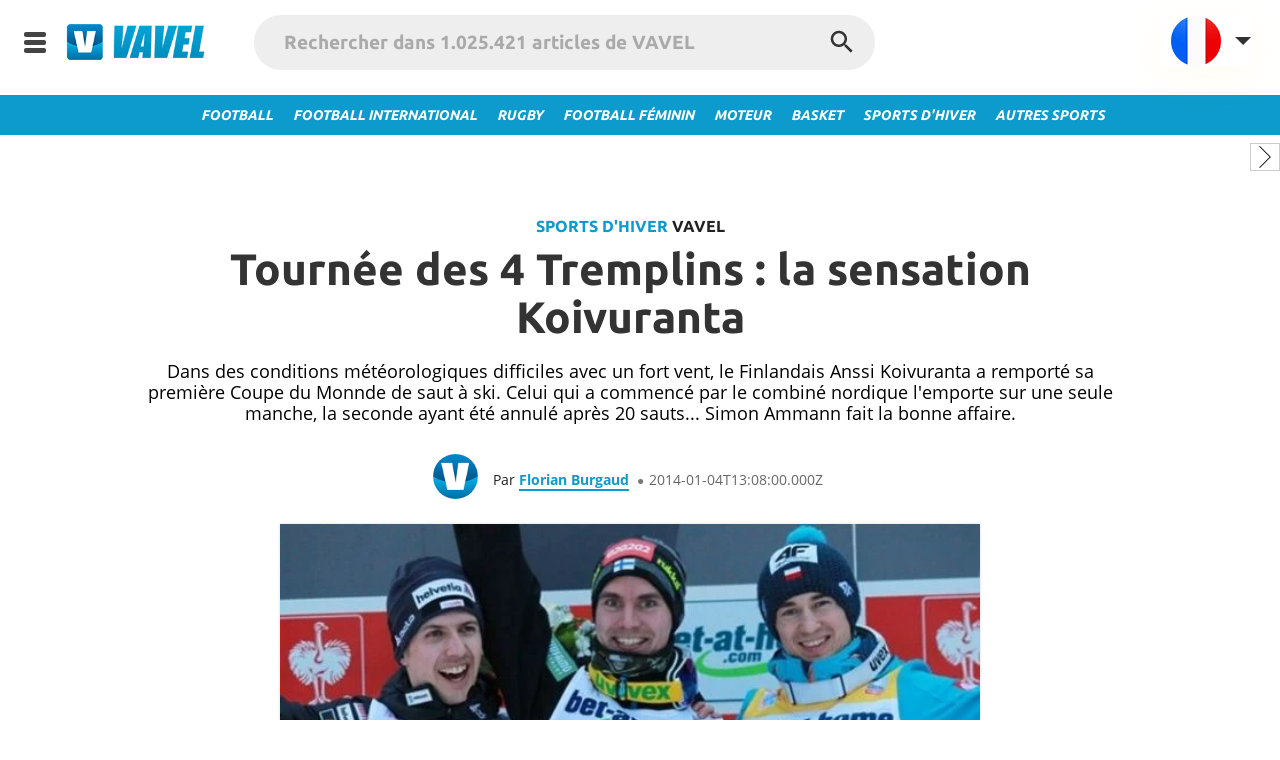

--- FILE ---
content_type: text/html; charset=UTF-8
request_url: https://vavel.fr/sports-hiver/2014/01/04/315712.html
body_size: 15037
content:
<!DOCTYPE html><html lang="fr" xml:lang="fr">
<head>
  <meta content="text/html;charset=utf-8" http-equiv="Content-Type" />
  <meta http-equiv="X-UA-Compatible" content="IE=edge" />
  <title >Tournée des 4 Tremplins : la sensation Koivuranta - VAVEL France</title>
  <meta  property="og:site_name" content="VAVEL"/><meta  property="fb:admins" content="510371807"/><meta  property="fb:app_id" content="169320175188"/><meta  name="alexaVerifyID" content="h2oWbBanS6-3pb0lcfbNd6I3Yxw"/><meta  name="msvalidate.01" content="0881C6083E8E659661CAE90814031D25"/><meta  name="HandheldFriendly" content="true"/><meta  name="google-site-verification" content="f08U63uFumq-dqB16mUKbOZKAqOgRjrCnrOYTk3iSiA"/><meta  name="viewport" content="width=device-width, initial-scale=1.0"/><meta  name="description" content="Dans des conditions météorologiques difficiles avec un fort vent, le Finlandais Anssi Koivuranta a remporté sa première Coupe du Monnde de saut à ski. Celui qui a commencé par le combiné nordique l&#x27;emporte sur une seule manche, la seconde ayant été annulé après 20 sauts... Simon Ammann fait la bonne affaire. "/><meta  name="keywords" content="4 hills, Innsbruck, Koivuranta"/><meta  name="news_keywords" content="4 hills, Innsbruck, Koivuranta"/><meta  name="author" content="Florian Burgaud"/><meta  itemprop="alternativeHeadline" content="Tournée des 4 Tremplins : la sensation Koivuranta"/><meta  property="article:tag" content="4-hills"/><meta  property="article:tag" content="innsbruck"/><meta  property="article:tag" content="koivuranta"/><meta  property="og:type" content="article"/><meta  property="og:image" content="https://img.vavel.com/47474-g08-w01-4407841973.jpg"/><meta  property="og:title" content="Tournée des 4 Tremplins : la sensation Koivuranta"/><meta  property="og:url" content="https://vavel.fr/sports-hiver/2014/01/04/315712.html"/><meta  property="og:description" content="Dans des conditions météorologiques difficiles avec un fort vent, le Finlandais Anssi Koivuranta a remporté sa première Coupe du Monnde de saut à ski. Celui qui a commencé par le combiné nordique l&#x27;emporte sur une seule manche, la seconde ayant été annulé après 20 sauts... Simon Ammann fait la bonne affaire. "/><meta  property="og:updated_time" content="2018-09-24T16:23:46.000Z"/><meta  name="DC.title" lang="fr" content="Tournée des 4 Tremplins : la sensation Koivuranta"/><meta  name="DC.description" lang="fr" content="Dans des conditions météorologiques difficiles avec un fort vent, le Finlandais Anssi Koivuranta a remporté sa première Coupe du Monnde de saut à ski. Celui qui a commencé par le combiné nordique l&#x27;emporte sur une seule manche, la seconde ayant été annulé après 20 sauts... Simon Ammann fait la bonne affaire. "/><meta  name="DC.creator" content="VAVEL.com"/><meta  name="DC.publisher" content="VAVEL.com"/><meta  name="DC.subject" lang="fr" content="4 hills, Innsbruck, Koivuranta"/><meta  name="DC.date" content="2014-01-04"/><meta  name="DC.date.issued" content="2014-01-04"/><meta  name="DC.language" content="fr"/><meta  property="article:modified_time" content="2018-09-24T16:23:46.000Z"/><meta  property="article:published_time" content="2018-09-24T16:23:46.000Z"/><meta  property="article:section" content="Sports d&#x27;hiver"/><meta  name="twitter:site" content="@VAVEL"/><meta  name="twitter:title" content="Tournée des 4 Tremplins : la sensation Koivuranta"/><meta  name="twitter:description" content="Dans des conditions météorologiques difficiles avec un fort vent, le Finlandais Anssi Koivuranta a remporté sa première Coupe du Monnde de saut à ski. Celui qui a commencé par le combiné nordique l&#x27;emporte sur une seule manche, la seconde ayant été annulé après 20 sauts... Simon Ammann fait la bonne affaire. "/><meta  property="twitter:image" content="https://img.vavel.com/47474-g08-w01-4407841973.jpg"/><meta  name="twitter:card" content="summary_large_image"/><meta  name="apple-mobile-web-app-capable" content="yes"/><meta  name="apple-mobile-web-app-status-bar-style" content="black"/><meta  name="google-play-app" content="app-id=com.mondosports.vavel"/>
  <link  rel="preload" href="https://assets.vavel.com/fonts/k3k702ZOKiLJc3WVjuplzOgdm0LZdjqr5-oayXSOefg.woff2" as="font" type="font/woff2" crossOrigin="anonymous"/><link  rel="preload" href="https://assets.vavel.com/fonts/cJZKeOuBrn4kERxqtaUH3VtXRa8TVwTICgirnJhmVJw.woff2" as="font" type="font/woff2" crossOrigin="anonymous"/><link  rel="manifest" href="/manifest.json" crossOrigin="anonymous"/><link  rel="apple-touch-icon" sizes="180x180" href="https://img.vavel.com/b/apple-icon-180x180.png"/><link  rel="icon" type="image/png" sizes="192x192" href="https://img.vavel.com/b/android-icon-192x192.png"/><link  rel="icon" type="image/png" sizes="32x32" href="https://img.vavel.com/b/favicon-32x32.png"/><link  rel="icon" type="image/png" sizes="96x96" href="https://img.vavel.com/b/favicon-96x96.png"/><link  rel="icon" type="image/png" sizes="16x16" href="https://img.vavel.com/b/favicon-16x16.png"/><link  rel="canonical" href="https://vavel.fr/sports-hiver/2014/01/04/315712.html"/><link  rel="amphtml" href="https://vavel.fr/sports-hiver/2014/01/04/315712.amp.html"/><link  rel="icon" href="https://www.vavel.com/favicon.ico" type="image/x-icon"/>

  <link rel="icon" href="/favicon.ico?v=1">
  <link rel="stylesheet" href="/bundle/vavel-0af7742fd295978fddcc.css" media="all">
  <script async src="https://www.googletagmanager.com/gtag/js?id=G-HD72M16Q5S"></script>
  <script>
    window.dataLayer = window.dataLayer || [];
    function gtag(){dataLayer.push(arguments);}
    gtag('js', new Date());

    gtag('config', 'G-HD72M16Q5S');
  </script>
  <script  >(function(){/*
      Copyright The Closure Library Authors.
      SPDX-License-Identifier: Apache-2.0
     */
     'use strict';var g=function(a){var b=0;return function(){return b<a.length?{done:!1,value:a[b++]}:{done:!0}}},l=this||self,m=/^[w+/_-]+[=]{0,2}$/,p=null,q=function(){},r=function(a){var b=typeof a;if("object"==b)if(a){if(a instanceof Array)return"array";if(a instanceof Object)return b;var c=Object.prototype.toString.call(a);if("[object Window]"==c)return"object";if("[object Array]"==c||"number"==typeof a.length&&"undefined"!=typeof a.splice&&"undefined"!=typeof a.propertyIsEnumerable&&!a.propertyIsEnumerable("splice"))return"array";
     if("[object Function]"==c||"undefined"!=typeof a.call&&"undefined"!=typeof a.propertyIsEnumerable&&!a.propertyIsEnumerable("call"))return"function"}else return"null";else if("function"==b&&"undefined"==typeof a.call)return"object";return b},u=function(a,b){function c(){}c.prototype=b.prototype;a.prototype=new c;a.prototype.constructor=a};var v=function(a,b){Object.defineProperty(l,a,{configurable:!1,get:function(){return b},set:q})};var y=function(a,b){this.b=a===w&&b||"";this.a=x},x={},w={};var aa=function(a,b){a.src=b instanceof y&&b.constructor===y&&b.a===x?b.b:"type_error:TrustedResourceUrl";if(null===p)b:{b=l.document;if((b=b.querySelector&&b.querySelector("script[nonce]"))&&(b=b.nonce||b.getAttribute("nonce"))&&m.test(b)){p=b;break b}p=""}b=p;b&&a.setAttribute("nonce",b)};var z=function(){return Math.floor(2147483648*Math.random()).toString(36)+Math.abs(Math.floor(2147483648*Math.random())^+new Date).toString(36)};var A=function(a,b){b=String(b);"application/xhtml+xml"===a.contentType&&(b=b.toLowerCase());return a.createElement(b)},B=function(a){this.a=a||l.document||document};B.prototype.appendChild=function(a,b){a.appendChild(b)};var C=function(a,b,c,d,e,f){try{var k=a.a,h=A(a.a,"SCRIPT");h.async=!0;aa(h,b);k.head.appendChild(h);h.addEventListener("load",function(){e();d&&k.head.removeChild(h)});h.addEventListener("error",function(){0<c?C(a,b,c-1,d,e,f):(d&&k.head.removeChild(h),f())})}catch(n){f()}};var ba=l.atob("aHR0cHM6Ly93d3cuZ3N0YXRpYy5jb20vaW1hZ2VzL2ljb25zL21hdGVyaWFsL3N5c3RlbS8xeC93YXJuaW5nX2FtYmVyXzI0ZHAucG5n"),ca=l.atob("WW91IGFyZSBzZWVpbmcgdGhpcyBtZXNzYWdlIGJlY2F1c2UgYWQgb3Igc2NyaXB0IGJsb2NraW5nIHNvZnR3YXJlIGlzIGludGVyZmVyaW5nIHdpdGggdGhpcyBwYWdlLg=="),da=l.atob("RGlzYWJsZSBhbnkgYWQgb3Igc2NyaXB0IGJsb2NraW5nIHNvZnR3YXJlLCB0aGVuIHJlbG9hZCB0aGlzIHBhZ2Uu"),ea=function(a,b,c){this.b=a;this.f=new B(this.b);this.a=null;this.c=[];this.g=!1;this.i=b;this.h=c},F=function(a){if(a.b.body&&!a.g){var b=
     function(){D(a);l.setTimeout(function(){return E(a,3)},50)};C(a.f,a.i,2,!0,function(){l[a.h]||b()},b);a.g=!0}},D=function(a){for(var b=G(1,5),c=0;c<b;c++){var d=H(a);a.b.body.appendChild(d);a.c.push(d)}b=H(a);b.style.bottom="0";b.style.left="0";b.style.position="fixed";b.style.width=G(100,110).toString()+"%";b.style.zIndex=G(2147483544,2147483644).toString();b.style["background-color"]=I(249,259,242,252,219,229);b.style["box-shadow"]="0 0 12px #888";b.style.color=I(0,10,0,10,0,10);b.style.display=
     "flex";b.style["justify-content"]="center";b.style["font-family"]="Roboto, Arial";c=H(a);c.style.width=G(80,85).toString()+"%";c.style.maxWidth=G(750,775).toString()+"px";c.style.margin="24px";c.style.display="flex";c.style["align-items"]="flex-start";c.style["justify-content"]="center";d=A(a.f.a,"IMG");d.className=z();d.src=ba;d.style.height="24px";d.style.width="24px";d.style["padding-right"]="16px";var e=H(a),f=H(a);f.style["font-weight"]="bold";f.textContent=ca;var k=H(a);k.textContent=da;J(a,
     e,f);J(a,e,k);J(a,c,d);J(a,c,e);J(a,b,c);a.a=b;a.b.body.appendChild(a.a);b=G(1,5);for(c=0;c<b;c++)d=H(a),a.b.body.appendChild(d),a.c.push(d)},J=function(a,b,c){for(var d=G(1,5),e=0;e<d;e++){var f=H(a);b.appendChild(f)}b.appendChild(c);c=G(1,5);for(d=0;d<c;d++)e=H(a),b.appendChild(e)},G=function(a,b){return Math.floor(a+Math.random()*(b-a))},I=function(a,b,c,d,e,f){return"rgb("+G(Math.max(a,0),Math.min(b,255)).toString()+","+G(Math.max(c,0),Math.min(d,255)).toString()+","+G(Math.max(e,0),Math.min(f,
     255)).toString()+")"},H=function(a){a=A(a.f.a,"DIV");a.className=z();return a},E=function(a,b){0>=b||null!=a.a&&0!=a.a.offsetHeight&&0!=a.a.offsetWidth||(fa(a),D(a),l.setTimeout(function(){return E(a,b-1)},50))},fa=function(a){var b=a.c;var c="undefined"!=typeof Symbol&&Symbol.iterator&&b[Symbol.iterator];b=c?c.call(b):{next:g(b)};for(c=b.next();!c.done;c=b.next())(c=c.value)&&c.parentNode&&c.parentNode.removeChild(c);a.c=[];(b=a.a)&&b.parentNode&&b.parentNode.removeChild(b);a.a=null};var ia=function(a,b,c,d,e){var f=ha(c),k=function(n){n.appendChild(f);l.setTimeout(function(){f?(0!==f.offsetHeight&&0!==f.offsetWidth?b():a(),f.parentNode&&f.parentNode.removeChild(f)):a()},d)},h=function(n){document.body?k(document.body):0<n?l.setTimeout(function(){h(n-1)},e):b()};h(3)},ha=function(a){var b=document.createElement("div");b.className=a;b.style.width="1px";b.style.height="1px";b.style.position="absolute";b.style.left="-10000px";b.style.top="-10000px";b.style.zIndex="-10000";return b};var K={},L=null;var M=function(){},N="function"==typeof Uint8Array,O=function(a,b){a.b=null;b||(b=[]);a.j=void 0;a.f=-1;a.a=b;a:{if(b=a.a.length){--b;var c=a.a[b];if(!(null===c||"object"!=typeof c||Array.isArray(c)||N&&c instanceof Uint8Array)){a.g=b-a.f;a.c=c;break a}}a.g=Number.MAX_VALUE}a.i={}},P=[],Q=function(a,b){if(b<a.g){b+=a.f;var c=a.a[b];return c===P?a.a[b]=[]:c}if(a.c)return c=a.c[b],c===P?a.c[b]=[]:c},R=function(a,b,c){a.b||(a.b={});if(!a.b[c]){var d=Q(a,c);d&&(a.b[c]=new b(d))}return a.b[c]};
     M.prototype.h=N?function(){var a=Uint8Array.prototype.toJSON;Uint8Array.prototype.toJSON=function(){var b;void 0===b&&(b=0);if(!L){L={};for(var c="ABCDEFGHIJKLMNOPQRSTUVWXYZabcdefghijklmnopqrstuvwxyz0123456789".split(""),d=["+/=","+/","-_=","-_.","-_"],e=0;5>e;e++){var f=c.concat(d[e].split(""));K[e]=f;for(var k=0;k<f.length;k++){var h=f[k];void 0===L[h]&&(L[h]=k)}}}b=K[b];c=[];for(d=0;d<this.length;d+=3){var n=this[d],t=(e=d+1<this.length)?this[d+1]:0;h=(f=d+2<this.length)?this[d+2]:0;k=n>>2;n=(n&
     3)<<4|t>>4;t=(t&15)<<2|h>>6;h&=63;f||(h=64,e||(t=64));c.push(b[k],b[n],b[t]||"",b[h]||"")}return c.join("")};try{return JSON.stringify(this.a&&this.a,S)}finally{Uint8Array.prototype.toJSON=a}}:function(){return JSON.stringify(this.a&&this.a,S)};var S=function(a,b){return"number"!==typeof b||!isNaN(b)&&Infinity!==b&&-Infinity!==b?b:String(b)};M.prototype.toString=function(){return this.a.toString()};var T=function(a){O(this,a)};u(T,M);var U=function(a){O(this,a)};u(U,M);var ja=function(a,b){this.c=new B(a);var c=R(b,T,5);c=new y(w,Q(c,4)||"");this.b=new ea(a,c,Q(b,4));this.a=b},ka=function(a,b,c,d){b=new T(b?JSON.parse(b):null);b=new y(w,Q(b,4)||"");C(a.c,b,3,!1,c,function(){ia(function(){F(a.b);d(!1)},function(){d(!0)},Q(a.a,2),Q(a.a,3),Q(a.a,1))})};var la=function(a,b){V(a,"internal_api_load_with_sb",function(c,d,e){ka(b,c,d,e)});V(a,"internal_api_sb",function(){F(b.b)})},V=function(a,b,c){a=l.btoa(a+b);v(a,c)},W=function(a,b,c){for(var d=[],e=2;e<arguments.length;++e)d[e-2]=arguments[e];e=l.btoa(a+b);e=l[e];if("function"==r(e))e.apply(null,d);else throw Error("API not exported.");};var X=function(a){O(this,a)};u(X,M);var Y=function(a){this.h=window;this.a=a;this.b=Q(this.a,1);this.f=R(this.a,T,2);this.g=R(this.a,U,3);this.c=!1};Y.prototype.start=function(){ma();var a=new ja(this.h.document,this.g);la(this.b,a);na(this)};
     var ma=function(){var a=function(){if(!l.frames.googlefcPresent)if(document.body){var b=document.createElement("iframe");b.style.display="none";b.style.width="0px";b.style.height="0px";b.style.border="none";b.style.zIndex="-1000";b.style.left="-1000px";b.style.top="-1000px";b.name="googlefcPresent";document.body.appendChild(b)}else l.setTimeout(a,5)};a()},na=function(a){var b=Date.now();W(a.b,"internal_api_load_with_sb",a.f.h(),function(){var c;var d=a.b,e=l[l.btoa(d+"loader_js")];if(e){e=l.atob(e);
     e=parseInt(e,10);d=l.btoa(d+"loader_js").split(".");var f=l;d[0]in f||"undefined"==typeof f.execScript||f.execScript("var "+d[0]);for(;d.length&&(c=d.shift());)d.length?f[c]&&f[c]!==Object.prototype[c]?f=f[c]:f=f[c]={}:f[c]=null;c=Math.abs(b-e);c=1728E5>c?0:c}else c=-1;0!=c&&(W(a.b,"internal_api_sb"),Z(a,Q(a.a,6)))},function(c){Z(a,c?Q(a.a,4):Q(a.a,5))})},Z=function(a,b){a.c||(a.c=!0,a=new l.XMLHttpRequest,a.open("GET",b,!0),a.send())};(function(a,b){l[a]=function(c){for(var d=[],e=0;e<arguments.length;++e)d[e-0]=arguments[e];l[a]=q;b.apply(null,d)}})("__d3lUW8vwsKlB__",function(a){"function"==typeof window.atob&&(a=window.atob(a),a=new X(a?JSON.parse(a):null),(new Y(a)).start())});}).call(this);
     window.__d3lUW8vwsKlB__("[base64]");</script><script  type="application/ld+json">{"@context":"https://schema.org","@type":"BreadcrumbList","itemListElement":[{"@type":"ListItem","position":1,"name":"VAVEL","item":"https://www.vavel.com/"},{"@type":"ListItem","position":2,"name":"VAVEL France","item":"https://www.vavel.com/fr/"},{"@type":"ListItem","position":3,"name":"Sports d'hiver","item":"https://www.vavel.com/fr/sports-hiver/"},{"@type":"ListItem","position":4,"name":"Tournée des 4 Tremplins : la sensation Koivuranta"}]}</script><script  type="application/ld+json">{
    "@context": "https://schema.org",
    "@type": "NewsArticle",
    "mainEntityofPage": "/fr/sports-hiver/2014/01/04/315712.html",
    "headline": "Tournée des 4 Tremplins : la sensation Koivuranta",
    "datePublished": "2014-01-04T13:08:00.000Z",
    "dateModified": "2018-09-24T16:23:46.000Z",
    "author": {
        "@type": "Person",
        "name": "Florian Burgaud",
        "url": "https://www.vavel.com/author/florianburgaud"
    },
    "creator": {
        "@type": "Person",
        "@id": "florianburgaud",
        "name": "Florian Burgaud"
    },
    "name": "Tournée des 4 Tremplins : la sensation Koivuranta",
    "description": "Dans des conditions météorologiques difficiles avec un fort vent, le Finlandais Anssi Koivuranta a remporté sa première Coupe du Monnde de saut à ski. Celui qui a commencé par le combiné nordique l'emporte sur une seule manche, la seconde ayant été annulé après 20 sauts... Simon Ammann fait la bonne affaire. ",
    "publisher": {
        "@type": "Organization",
        "url": "https://www.vavel.com",
        "name": "VAVEL.com",
        "logo": {
            "@type": "ImageObject",
            "url": "https://assets.vavel.com/img/vavel_logo_amp_blue_version.png"
        }
    },
    "image": {
        "@type": "ImageObject",
        "url": "https://img.vavel.com/47474-g08-w01-4407841973.jpg",
        "width": 1200,
        "height": 675
    },
    "articleSection": "Sports d'hiver"
}</script>
  
  <script type="application/ld+json" id="state-data">{"system":{"lang":"fr","langHref":"/","showMore":"Montre plus"},"locale":{"name":"fr","weekdays":["dimanche","lundi","mardi","mercredi","jeudi","vendredi","samedi"],"weekdaysShort":["dim.","lun.","mar.","mer.","jeu.","ven.","sam."],"weekdaysMin":["di","lu","ma","me","je","ve","sa"],"months":["janvier","février","mars","avril","mai","juin","juillet","août","septembre","octobre","novembre","décembre"],"monthsShort":["janv","févr","mars","avril","mai","juin","juil","août","sept","oct","nov","déc"],"weekStart":1,"formats":{"LT":"HH:mm","LTS":"HH:mm:ss","L":"DD/MM/YYYY","LL":"D MMMM YYYY","LLL":"D MMMM YYYY HH:mm","LLLL":"dddd D MMMM YYYY HH:mm"},"relativeTime":{"future":"dans %s","past":"il y a %s","s":"quelques secondes","m":"une minute","mm":"%d minutes","h":"une heure","hh":"%d heures","d":"un jour","dd":"%d jours","M":"un mois","MM":"%d mois","y":"un an","yy":"%d ans"},"ordinal":4}}</script>
</head>
<body>
    <div id="content-root"><div class="app-wrapper"><div><div id="div-gpt-ad-1614955491295-0"></div><div id="sb-site" class="sb-site-container"><div id="container_main_page"><header><div id="menuholder_top"><div class="menu_vavel"><div class="menu-background"><input type="checkbox" class="openSidebarMenu" id="openSidebarMenu"/><label for="openSidebarMenu" class="sidebarIconToggle"><div class="diagonal part-1"></div><div class="horizontal"></div><div class="diagonal part-2"></div></label><div id="sidebarMenu"><nav><nav class="sidebar"><ul class="main_side"><li><li><a href="/football" title="Football" rel="follow">Football</a></li></li><li><li><a href="/international" title="Football International" rel="follow">Football International</a></li></li><li><li><a href="/rugby" title="Rugby" rel="follow">Rugby</a></li></li><li><li><a href="/football-feminin" title="Football Féminin" rel="follow">Football Féminin</a></li></li><li><li><a href="/moteur" title="Moteur" rel="follow">Moteur</a></li></li><li><li><a href="/basket" title="Basket" rel="follow">Basket</a></li></li><li><li><a href="/sports-hiver" title="Sports d&#x27;hiver" rel="follow">Sports d&#x27;hiver</a></li></li><li><li><a href="/autres-sports" title="Autres sports" rel="follow">Autres sports</a></li></li></ul></nav></nav></div><div class="logo-vavel-menu mgr10"><a href="/"><img src="https://assets.vavel.com/images/logo-vavel-17.png" alt="VAVEL logo" title="VAVEL logo"/></a></div><div class="searchbox mgr15"><form id="search-form" method="GET" action="/search?" autoComplete="off"><div class="search-box"><input type="search" class="search-input" name="query" value="" placeholder="Rechercher dans 1.025.421 articles de VAVEL"/></div><div class="search-results"><div class="search-group-result"></div></div><button type="submit" class="search-box-button"><svg fill="white" height="40" width="40" class="search-icon" viewBox="0 0 24 24"><path d="M15.5 14h-.79l-.28-.27C15.41 12.59 16 11.11 16 9.5 16 5.91 13.09 3 9.5 3S3 5.91 3 9.5 5.91 16 9.5 16c1.61 0 3.09-.59 4.23-1.57l.27.28v.79l5 4.99L20.49 19l-4.99-5zm-6 0C7.01 14 5 11.99 5 9.5S7.01 5 9.5 5 14 7.01 14 9.5 11.99 14 9.5 14z"></path><path d="M0 0h24v24H0z" fill="none"></path></svg><div class="spinner-fading-circle"><div class="sk-circle1 sk-circle"></div><div class="sk-circle2 sk-circle"></div><div class="sk-circle3 sk-circle"></div><div class="sk-circle4 sk-circle"></div><div class="sk-circle5 sk-circle"></div><div class="sk-circle6 sk-circle"></div><div class="sk-circle7 sk-circle"></div><div class="sk-circle8 sk-circle"></div><div class="sk-circle9 sk-circle"></div><div class="sk-circle10 sk-circle"></div><div class="sk-circle11 sk-circle"></div><div class="sk-circle12 sk-circle"></div></div></button></form></div><div class="sb-toggle-right"><div class="locale-bar-container"><div class="sec-center"><input type="checkbox" class="dropdown" id="dropdown" name="dropdown"/><label class="for-dropdown" for="dropdown"><img src="https://assets.vavel.com/images/flags/fr.png" alt="VAVEL France - Votre Journal Sportif International" data-tip="Select editions" id="dropdown" name="dropdown"/> <i class="uil uil-arrow-down"></i></label><div class="section-dropdown"><ul class="culture-list"><a href="https://vavel.fr/" title="VAVEL France" class="black3"><li class="culture-item"><span class="flag-fr flag fltl mgr10"></span><span class="text">VAVEL France</span></li></a><a href="https://www.vavel.com/en-us/" title="VAVEL USA" class="black3"><li class="culture-item"><span class="flag-usa flag fltl mgr10"></span><span class="text">USA</span></li></a><a href="https://www.vavel.com/en/" title="VAVEL UK" class="black3"><li class="culture-item"><span class="flag-uk flag fltl mgr10"></span><span class="text">UK</span></li></a><a href="https://www.vavel.com/es/" title="VAVEL Espagne" class="black3"><li class="culture-item"><span class="flag-es flag fltl mgr10"></span><span class="text">Espagne</span></li></a><a href="https://www.vavel.com/mx/" title="VAVEL México" class="black3"><li class="culture-item"><span class="flag-mx flag fltl mgr10"></span><span class="text">México</span></li></a><a href="https://www.vavel.com/ar/" title="VAVEL Argentina" class="black3"><li class="culture-item"><span class="flag-ar flag fltl mgr10"></span><span class="text">Argentina</span></li></a><a href="https://www.vavel.com/colombia/" title="VAVEL Colombia" class="black3"><li class="culture-item"><span class="flag-co flag fltl mgr10"></span><span class="text">Colombia</span></li></a><a href="https://vavel.it/" title="VAVEL Italia" class="black3"><li class="culture-item"><span class="flag-it flag fltl mgr10"></span><span class="text">Italia</span></li></a><a href="https://www.vavel.com/br/" title="VAVEL Brésil" class="black3"><li class="culture-item"><span class="flag-br flag fltl mgr10"></span><span class="text">Brésil</span></li></a><a href="https://vavel.fr/contact.html" title="Contact" class="black3"><li class="culture-item" style="border-top:1px solid #ddd"><span class=" flag fltl mgr10"></span><span class="text">Contact</span></li></a><a href="https://vavel.fr/terms-and-privacy.html" title="Conditions" class="black3"><li class="culture-item"><span class=" flag fltl mgr10"></span><span class="text">Conditions</span></li></a><a href="https://vavel.fr/staff.html" title="Qui sommes nous" class="black3"><li class="culture-item"><span class=" flag fltl mgr10"></span><span class="text">Qui sommes nous</span></li></a></ul></div></div></div></div></div></div></div><div id="top-bar-menu"><div class="menu-item menu-item-pad-left"><a href="/football" title="Football"><span>Football</span></a></div><div class="menu-item menu-item-pad-left"><a href="/international" title="Football International"><span>Football International</span></a></div><div class="menu-item menu-item-pad-left"><a href="/rugby" title="Rugby"><span>Rugby</span></a></div><div class="menu-item menu-item-pad-left"><a href="/football-feminin" title="Football Féminin"><span>Football Féminin</span></a></div><div class="menu-item menu-item-pad-left"><a href="/moteur" title="Moteur"><span>Moteur</span></a></div><div class="menu-item menu-item-pad-left"><a href="/basket" title="Basket"><span>Basket</span></a></div><div class="menu-item menu-item-pad-left"><a href="/sports-hiver" title="Sports d&#x27;hiver"><span>Sports d&#x27;hiver</span></a></div><div class="menu-item"><a href="/autres-sports" title="Autres sports"><span>Autres sports</span></a></div></div></header><div><aside class="live-carousel-root"><div class="live-score-carousel"><button class="arrow-button arrow-button-left"><svg fill="#000000" height="24" width="24" viewBox="0 0 59.414 59.414"><polygon points="45.268,1.414 43.854,0 14.146,29.707 43.854,59.414 45.268,58 16.975,29.707"></polygon></svg></button><div class="live-score-items-container"></div><button class="arrow-button arrow-button-right"><svg fill="#000000" height="24" width="24" viewBox="0 0 59.414 59.414" class="svg-arrow-right-thin"><polygon points="15.561,0 14.146,1.414 42.439,29.707 14.146,58 15.561,59.414 45.268,29.707 "></polygon></svg></button></div></aside><div class="article_container"><article class="myArticle article"><link href="https://vavel.fr/sports-hiver/2014/01/04/315712.html"/><meta content="Sports d&#x27;hiver"/><header class="article-header"><div class="category" id="category"><span><a href="/fr/sports-hiver/" title="Sports d&#x27;hiver">Sports d&#x27;hiver</a> VAVEL</span></div><h1 class="title">Tournée des 4 Tremplins : la sensation Koivuranta</h1><h2 class="description">Dans des conditions météorologiques difficiles avec un fort vent, le Finlandais Anssi Koivuranta a remporté sa première Coupe du Monnde de saut à ski. Celui qui a commencé par le combiné nordique l'emporte sur une seule manche, la seconde ayant été annulé après 20 sauts... Simon Ammann fait la bonne affaire. </h2><section class="author_bar"><div class="author_bar_left fltl"><a href="/author/florianburgaud" title="Florian Burgaud" rel="nofollow"><img src="https://assets.vavel.com/images/vavel-logo-120.png" loading="lazy" alt="florianburgaud" height="45" class="image"/></a><div class="author-time-container"><span class="author_name"><span>Par </span><span><a href="/author/florianburgaud" title="Florian Burgaud">Florian Burgaud</a></span></span><span class="point-before"></span><time dateTime="2018-09-24T16:23:46.000Z" data-relativeformat="med" class="date_article">2014-01-04T13:08:00.000Z</time></div></div></section></header><div class="body-container"><div class="article-body"><figure class="article-image"><img src="https://img.vavel.com/47474-g08-w01-4407841973.jpg" title="Tournée des 4 Tremplins : la sensation Koivuranta" alt="Tournée des 4 Tremplins : la sensation Koivuranta" itemProp="image url" width="670" class="article-image"/><figcaption class="image_caption_news">© Droits Réservés </figcaption><meta content="© Droits Réservés "/></figure><section class="article-content"><p>14h, d&eacute;but du concours sur le Bergisel d&#39;Innsbr&uuml;ck. On sait que vers 15h30 le vent va se lever fort et que les sauts seront alors presque impossibles. Tous le monde doit donc tout donner sur un seul saut. Le suomi Koivuranta s&#39;&eacute;lance dans les premiers et prend la t&ecirc;te, il va y rester ! Quel exploit ! Malgr&eacute; le soutien d&#39;un Bergisel en fusion, les autrichiens ne sont parvenus &agrave; venir sur le podium, pire Ammann reprend des points &agrave; Diethart et Morgenstern...</p>  <h3> 	La surprise Koivuranta&nbsp;</h3> <p style="text-align: justify;">Le finlandais Anssi Koivuranta avec un bond &agrave; 132.5m a remport&eacute; la premi&egrave;re manche et donc la troisi&egrave;me lev&eacute;e de la Tourn&eacute;e des 4 Tremplins &agrave; Innsbr&uuml;ck sur le Bergisel. Dans des conditions de vent fort, c&#39;&eacute;tait un peu la loterie m&ecirc;me si les variations de vent sont compens&eacute;es. 127.5 points au compteur pour le finlandais, c&#39;est 1.2 de mieux que Simon Ammann, troisi&egrave;me de la Tourn&eacute;e avant le d&eacute;but du concours. Le classement de ce concours est tr&egrave;s serr&eacute; : Stoch, qui prend le large au g&eacute;n&eacute;ral de la Coupe du Monde, est 3e, Schlierenzauer 4e, Diethart 5e, Kasai 7e et Morgenstern 8e. Apr&egrave;s le 3e acte du quart&eacute; magique de la Tourn&eacute;e, Diethart est toujours en t&ecirc;te mais Simon Ammann passe Morgenstern pour revenir &agrave; moins de dix points du jeune autrichien.</p> <p style="text-align: justify;">Anssi Koivuranta devient le premier homme de l&#39;Histoire &agrave; monter sur un podium de Coupe du Monde en combin&eacute; nordique et en saut &agrave; skis.&nbsp;</p> <p style="text-align: justify;">Ronan Lamy-Chappuis ne s&#39;&eacute;tait pas qualifi&eacute; pour une hypoth&eacute;tique manche finale, il est 38e.&nbsp;</p> <p style="text-align: justify;">&nbsp;</p> <table border="1" cellpadding="1" cellspacing="1" style="width: 100%;"> 	<caption> 		Classement de la Tourn&eacute;e des Quatre Tremplins apr&egrave;s 3 &eacute;tapes (sur 4)</caption> 	<thead> 		<tr> 			<th scope="col"> 				Pos.</th> 			<th scope="col"> 				Sauteur</th> 			<th scope="col"> 				Pays</th> 			<th scope="col"> 				Points</th> 		</tr> 	</thead> 	<tbody> 		<tr> 			<td style="text-align: center;"> 				1</td> 			<td style="text-align: center;"> 				Thomas Diethart</td> 			<td style="text-align: center;"> 				Autriche</td> 			<td style="text-align: center;"> 				716.1</td> 		</tr> 		<tr> 			<td style="text-align: center;"> 				2</td> 			<td style="text-align: center;"> 				Simon Ammann</td> 			<td style="text-align: center;"> 				Suisse</td> 			<td style="text-align: center;"> 				706.7</td> 		</tr> 		<tr> 			<td style="text-align: center;"> 				3</td> 			<td style="text-align: center;"> 				Thomas Morgenstern</td> 			<td style="text-align: center;"> 				Autriche</td> 			<td style="text-align: center;"> 				700.7</td> 		</tr> 		<tr> 			<td style="text-align: center;"> 				4</td> 			<td style="text-align: center;"> 				Noriaki Kasai</td> 			<td style="text-align: center;"> 				Japon</td> 			<td style="text-align: center;"> 				681.1</td> 		</tr> 		<tr> 			<td style="text-align: center;"> 				5</td> 			<td style="text-align: center;"> 				Peter Prevc</td> 			<td style="text-align: center;"> 				Slov&eacute;nie</td> 			<td style="text-align: center;"> 				676.5</td> 		</tr> 		<tr> 			<td style="text-align: center;"> 				6</td> 			<td style="text-align: center;"> 				Anders Bardal</td> 			<td style="text-align: center;"> 				Norv&egrave;ge</td> 			<td style="text-align: center;"> 				672.2</td> 		</tr> 		<tr> 			<td style="text-align: center;"> 				7</td> 			<td style="text-align: center;"> 				Gregor Schlierenzauer</td> 			<td style="text-align: center;"> 				Autriche</td> 			<td style="text-align: center;"> 				671.8</td> 		</tr> 		<tr> 			<td style="text-align: center;"> 				8</td> 			<td style="text-align: center;"> 				Kamil Stoch</td> 			<td style="text-align: center;"> 				Pologne</td> 			<td style="text-align: center;"> 				663.1</td> 		</tr> 		<tr> 			<td style="text-align: center;"> 				9</td> 			<td style="text-align: center;"> 				Michael Hayb&ouml;ck</td> 			<td style="text-align: center;"> 				Autriche</td> 			<td style="text-align: center;"> 				640.1</td> 		</tr> 		<tr> 			<td style="text-align: center;"> 				10</td> 			<td style="text-align: center;"> 				Klemens Muranka</td> 			<td style="text-align: center;"> 				Pologne</td> 			<td style="text-align: center;"> 				635.9</td> 		</tr> 		<tr> 			<td style="text-align: center;"> 				11</td> 			<td style="text-align: center;"> 				Taku Takeuchi</td> 			<td style="text-align: center;"> 				Japon</td> 			<td style="text-align: center;"> 				633.1</td> 		</tr> 		<tr> 			<td style="text-align: center;"> 				12</td> 			<td style="text-align: center;"> 				Michael Neumayer</td> 			<td style="text-align: center;"> 				Allemagne</td> 			<td style="text-align: center;"> 				629.2</td> 		</tr> 		<tr> 			<td style="text-align: center;"> 				13</td> 			<td style="text-align: center;"> 				Andreas Wank</td> 			<td style="text-align: center;"> 				Allemagne</td> 			<td style="text-align: center;"> 				624.3</td> 		</tr> 		<tr> 			<td style="text-align: center;"> 				14</td> 			<td style="text-align: center;"> 				Andreas Wellinger</td> 			<td style="text-align: center;"> 				Allemagne</td> 			<td style="text-align: center;"> 				622.4</td> 		</tr> 		<tr> 			<td style="text-align: center;"> 				15</td> 			<td style="text-align: center;"> 				Janne Ahonen</td> 			<td style="text-align: center;"> 				Finlande</td> 			<td style="text-align: center;"> 				621.9</td> 		</tr> 		<tr> 			<td style="text-align: center;"> 				16</td> 			<td style="text-align: center;"> 				Andreas Kofler</td> 			<td style="text-align: center;"> 				Autriche</td> 			<td style="text-align: center;"> 				621.8</td> 		</tr> 		<tr> 			<td style="text-align: center;"> 				17</td> 			<td style="text-align: center;"> 				Maciej Kot</td> 			<td style="text-align: center;"> 				Pologne</td> 			<td style="text-align: center;"> 				607.1</td> 		</tr> 		<tr> 			<td style="text-align: center;"> 				18</td> 			<td style="text-align: center;"> 				Daiki Ito</td> 			<td style="text-align: center;"> 				Japon</td> 			<td style="text-align: center;"> 				606.3</td> 		</tr> 		<tr> 			<td style="text-align: center;"> 				19</td> 			<td style="text-align: center;"> 				Anders Jacobsen</td> 			<td style="text-align: center;"> 				Norv&egrave;ge</td> 			<td style="text-align: center;"> 				587.1</td> 		</tr> 		<tr> 			<td style="text-align: center;"> 				20</td> 			<td style="text-align: center;"> 				Wolfgang Loitzl</td> 			<td style="text-align: center;"> 				Autriche</td> 			<td style="text-align: center;"> 				532.3</td> 		</tr> 		<tr> 			<td style="text-align: center;"> 				<strong>44</strong></td> 			<td style="text-align: center;"> 				<strong>Ronan Lamy-Chappuis</strong></td> 			<td style="text-align: center;"> 				<strong>France</strong></td> 			<td style="text-align: center;"> 				<strong>327.3</strong></td> 		</tr> 	</tbody> </table>  <p>Tout va se jouer lundi soir &agrave; Bischofshofen dans le concours des Rois ! Diethart poss&egrave;de encore l&#39;avantage mais Ammann et Morgentern veulent remporter cette 62e Tourn&eacute;e des 4 Tremplins...</p>  <p>+ La premi&egrave;re &eacute;tape</p> <p>+ La deuxi&egrave;me &eacute;tape</p> </section><div class="row bottom-xs container-margin-both-sides ninetytwopercent"><div itemProp="publisher" itemscope="" itemType="https://schema.org/NewsMediaOrganization"><meta itemProp="publishingPrinciples" content="https://www.vavel.com/en/2018/12/28/961435-what-is-vavel.html"/><div itemProp="logo" itemscope="" itemType="https://schema.org/ImageObject"><img loading="lazy" alt="VAVEL Logo" src="https://assets.vavel.com/images/vavel-logo-120.png" height="65"/><meta itemProp="url" content="https://assets.vavel.com/images/vavel-logo-120.png"/></div><meta itemProp="name" content="VAVEL.com"/><meta itemProp="url" content="https://www.vavel.com"/></div></div><div></div></div></div></article><aside class="latest-articles"><div class="box-white-cat mgb15"><span class="module-title"><span>Sports d'hiver</span><span> </span><span class="ft16 black9">Actualités</span></span></div><div class="grid-article" id="1018718"><div class="grid-article__container"><img loading="lazy" src="https://img.vavel.com/h200_eap2ohnx4aeabu9-1586011207185.jpeg" alt="Julien Munoz portera le chandail des Brûleurs de Loups la saison prochaine (Crédit : Twitter @fabdl19)&amp;nbsp;"/><a title="Julien Munoz&amp;nbsp;: «&amp;nbsp;J’ai trouvé du temps de jeu et des
responsabilités à Mulhouse&amp;nbsp;»" href="/sports-hiver/2020/04/04/1018718-julien-munoz-jai-trouve-du-temps-de-jeu-et-desresponsabilites-a-mulhouse.html" class="over-bg"></a><div class="grid-article--link"><div class="grid-article--title"><span class="related"><a title="Julien Munoz&amp;nbsp;: «&amp;nbsp;J’ai trouvé du temps de jeu et des
responsabilités à Mulhouse&amp;nbsp;»" href="/sports-hiver/2020/04/04/1018718-julien-munoz-jai-trouve-du-temps-de-jeu-et-desresponsabilites-a-mulhouse.html">Julien Munoz&amp;nbsp;: «&amp;nbsp;J’ai trouvé du temps de jeu et des
responsabilités à Mulhouse&amp;nbsp;» </a></span><span class="moment pdl5">il y a 6 ans</span></div></div></div></div><div class="grid-article" id="1018549"><div class="grid-article__container"><img loading="lazy" src="https://img.vavel.com/h200_boudon-1585693535151.jpeg" alt="Première saison aboutie pour Louis Boudon en NCAA (Crédit : Twiiter @HockeyLSSU)"/><a title="NCAA : Louis Boudon nommé meilleur débutant de son équipe
universitaire" href="/sports-hiver/2020/03/31/1018549-ncaalouis-boudon-nomme-meilleur-debutant-de-son-equipeuniversitaire.html" class="over-bg"></a><div class="grid-article--link"><div class="grid-article--title"><span class="related"><a title="NCAA : Louis Boudon nommé meilleur débutant de son équipe
universitaire" href="/sports-hiver/2020/03/31/1018549-ncaalouis-boudon-nomme-meilleur-debutant-de-son-equipeuniversitaire.html">NCAA : Louis Boudon nommé meilleur débutant de son équipe
universitaire </a></span><span class="moment pdl5">il y a 6 ans</span></div></div></div></div><div class="grid-article" id="1018429"><div class="grid-article__container"><img loading="lazy" src="https://img.vavel.com/h200_teemu-1585483577578.jpg" alt="Le numéro 13 porte parfois chance aussi (Crédit : nhl.com)"/><a title="Teemu Selanne, ce
rookie qui a fait passer les défenses de NHL pour du gruyère" href="/sports-hiver/2020/03/29/1018429-teemu-selanne-cerookie-qui-a-fait-passer-les-defenses-de-nhl-pour-du-gruyere.html" class="over-bg"></a><div class="grid-article--link"><div class="grid-article--title"><span class="related"><a title="Teemu Selanne, ce
rookie qui a fait passer les défenses de NHL pour du gruyère" href="/sports-hiver/2020/03/29/1018429-teemu-selanne-cerookie-qui-a-fait-passer-les-defenses-de-nhl-pour-du-gruyere.html">Teemu Selanne, ce
rookie qui a fait passer les défenses de NHL pour du gruyère </a></span><span class="moment pdl5">il y a 6 ans</span></div></div></div></div><div class="grid-article" id="1018348"><div class="grid-article__container"><img loading="lazy" src="https://img.vavel.com/h200_capture-1585320302882.JPG" alt="George Vézina, sous la tunique mythique du Canadien de Montréal (Source : nhl.com/canadiens)"/><a title="Georges Vézina, le premier rempart du Canadien" href="/sports-hiver/2020/03/27/1018348-georges-vezina-le-premier-rempart-du-canadien.html" class="over-bg"></a><div class="grid-article--link"><div class="grid-article--title"><span class="related"><a title="Georges Vézina, le premier rempart du Canadien" href="/sports-hiver/2020/03/27/1018348-georges-vezina-le-premier-rempart-du-canadien.html">Georges Vézina, le premier rempart du Canadien </a></span><span class="moment pdl5">il y a 6 ans</span></div></div></div></div><div class="grid-article" id="1018238"><div class="grid-article__container"><img loading="lazy" src="https://img.vavel.com/h200_bedard-1585161330455.jpg" alt="(Crédit : Garrett James /&amp;nbsp; CSSHL Media)"/><a title="Connor Bedard obtient le statut de joueur «&amp;nbsp;exceptionnel&amp;nbsp;»
en WHL" href="/sports-hiver/2020/03/25/1018238-connor-bedard-obtient-le-statut-de-joueur-exceptionnelen-whl.html" class="over-bg"></a><div class="grid-article--link"><div class="grid-article--title"><span class="related"><a title="Connor Bedard obtient le statut de joueur «&amp;nbsp;exceptionnel&amp;nbsp;»
en WHL" href="/sports-hiver/2020/03/25/1018238-connor-bedard-obtient-le-statut-de-joueur-exceptionnelen-whl.html">Connor Bedard obtient le statut de joueur «&amp;nbsp;exceptionnel&amp;nbsp;»
en WHL </a></span><span class="moment pdl5">il y a 6 ans</span></div></div></div></div><div class="grid-article" id="985311"><div class="grid-article__container"><img loading="lazy" src="https://img.vavel.com/h200_kevin-maso-1560884989233.PNG" alt="Crédit : Twitter @HormadiElite"/><a title="Kévin
Maso (Anglet Hormadi)&amp;nbsp;: «&amp;nbsp;Le club a franchi un cap dans sa
professionnalisation&amp;nbsp;»" href="/sports-hiver/2019/06/18/985311-kevinmaso-anglet-hormadi-le-club-a-franchi-un-cap-dans-saprofessionnalisation.html" class="over-bg"></a><div class="grid-article--link"><div class="grid-article--title"><span class="related"><a title="Kévin
Maso (Anglet Hormadi)&amp;nbsp;: «&amp;nbsp;Le club a franchi un cap dans sa
professionnalisation&amp;nbsp;»" href="/sports-hiver/2019/06/18/985311-kevinmaso-anglet-hormadi-le-club-a-franchi-un-cap-dans-saprofessionnalisation.html">Kévin
Maso (Anglet Hormadi)&amp;nbsp;: «&amp;nbsp;Le club a franchi un cap dans sa
professionnalisation&amp;nbsp;» </a></span><span class="moment pdl5">il y a 7 ans</span></div></div></div></div><div class="grid-article" id="984928"><div class="grid-article__container"><img loading="lazy" src="https://img.vavel.com/h200_logo-rhe-1560540331537.png" alt=""/><a title="Une Journée en Magnus (Vendredi 14 juin 2019)&amp;nbsp;: Nesa
fidèle aux Dragons, Da Costa près d’un retour en Pologne et…c’est tout" href="/sports-hiver/2019/06/14/984928-une-journee-en-magnus-vendredi-14-juin-2019-nesafidele-aux-dragons-da-costa-pres-dun-retour-en-pologne-etcest-tout.html" class="over-bg"></a><div class="grid-article--link"><div class="grid-article--title"><span class="related"><a title="Une Journée en Magnus (Vendredi 14 juin 2019)&amp;nbsp;: Nesa
fidèle aux Dragons, Da Costa près d’un retour en Pologne et…c’est tout" href="/sports-hiver/2019/06/14/984928-une-journee-en-magnus-vendredi-14-juin-2019-nesafidele-aux-dragons-da-costa-pres-dun-retour-en-pologne-etcest-tout.html">Une Journée en Magnus (Vendredi 14 juin 2019)&amp;nbsp;: Nesa
fidèle aux Dragons, Da Costa près d’un retour en Pologne et…c’est tout </a></span><span class="moment pdl5">il y a 7 ans</span></div></div></div></div><div class="grid-article" id="984822"><div class="grid-article__container"><img loading="lazy" src="https://img.vavel.com/h200_glass-1560455068735.jpg" alt="Crédit : NBC Sports"/><a title="Une journée en Magnus
(Jeudi 13 juin 2019)&amp;nbsp;: Tanner Glass raccroche les patins, merci d’être
venu pour cette dernière pige en Magnus" href="/sports-hiver/2019/06/13/984822-une-journee-en-magnusjeudi-13-juin-2019-tanner-glass-raccroche-les-patins-merci-detrevenu-pour-cette-derniere-pige-en-magnus.html" class="over-bg"></a><div class="grid-article--link"><div class="grid-article--title"><span class="related"><a title="Une journée en Magnus
(Jeudi 13 juin 2019)&amp;nbsp;: Tanner Glass raccroche les patins, merci d’être
venu pour cette dernière pige en Magnus" href="/sports-hiver/2019/06/13/984822-une-journee-en-magnusjeudi-13-juin-2019-tanner-glass-raccroche-les-patins-merci-detrevenu-pour-cette-derniere-pige-en-magnus.html">Une journée en Magnus
(Jeudi 13 juin 2019)&amp;nbsp;: Tanner Glass raccroche les patins, merci d’être
venu pour cette dernière pige en Magnus </a></span><span class="moment pdl5">il y a 7 ans</span></div></div></div></div><div class="grid-article" id="984614"><div class="grid-article__container"><img loading="lazy" src="https://img.vavel.com/h200_quemener-1560279731869.jpg" alt="Crédit : bluelinemedia.dk"/><a title="Une Journée en Magnus (Mardi 11 juin 2019)&amp;nbsp;: Les
Drakkars lâchent la bombe de l’été en faisant signer Ronan Quemener dans l’antichambre
de la Magnus&amp;nbsp;!" href="/sports-hiver/2019/06/11/984614-une-journee-en-magnus-mardi-11-juin-2019-lesdrakkars-lachent-la-bombe-de-lete-en-faisant-signer-ronan-quemener-dans-lantichambrede-la-magnus.html" class="over-bg"></a><div class="grid-article--link"><div class="grid-article--title"><span class="related"><a title="Une Journée en Magnus (Mardi 11 juin 2019)&amp;nbsp;: Les
Drakkars lâchent la bombe de l’été en faisant signer Ronan Quemener dans l’antichambre
de la Magnus&amp;nbsp;!" href="/sports-hiver/2019/06/11/984614-une-journee-en-magnus-mardi-11-juin-2019-lesdrakkars-lachent-la-bombe-de-lete-en-faisant-signer-ronan-quemener-dans-lantichambrede-la-magnus.html">Une Journée en Magnus (Mardi 11 juin 2019)&amp;nbsp;: Les
Drakkars lâchent la bombe de l’été en faisant signer Ronan Quemener dans l’antichambre
de la Magnus&amp;nbsp;! </a></span><span class="moment pdl5">il y a 7 ans</span></div></div></div></div><div class="grid-article" id="984235"><div class="grid-article__container"><img loading="lazy" src="https://img.vavel.com/h200_kloz-1559946053638.jpg" alt="Crédit : FB Anglet Hormadi Pays Basque"/><a title="Le Hormadi boucle son recrutement&amp;nbsp;: Sept officialisations
en une soirée, le service administratif a eu du taf" href="/sports-hiver/2019/06/07/984235-le-hormadi-boucle-son-recrutement-sept-officialisationsen-une-soiree-le-service-administratif-a-eu-du-taf.html" class="over-bg"></a><div class="grid-article--link"><div class="grid-article--title"><span class="related"><a title="Le Hormadi boucle son recrutement&amp;nbsp;: Sept officialisations
en une soirée, le service administratif a eu du taf" href="/sports-hiver/2019/06/07/984235-le-hormadi-boucle-son-recrutement-sept-officialisationsen-une-soiree-le-service-administratif-a-eu-du-taf.html">Le Hormadi boucle son recrutement&amp;nbsp;: Sept officialisations
en une soirée, le service administratif a eu du taf </a></span><span class="moment pdl5">il y a 7 ans</span></div></div></div></div><div class="grid-article" id="984224"><div class="grid-article__container"><img loading="lazy" src="https://img.vavel.com/h200_gallet-1559936541014.PNG" alt="Crédit : Twitter @BoxersBordeaux"/><a title="Une journée en Magnus (Vendredi 7 juin 2019)&amp;nbsp;: Gallet signe
en Finlande, les Boxers perdent leur prodige défensif&amp;nbsp;" href="/sports-hiver/2019/06/07/984224-une-journee-en-magnus-vendredi-7-juin-2019-gallet-signeen-finlande-les-boxers-perdent-leur-prodige-defensif.html" class="over-bg"></a><div class="grid-article--link"><div class="grid-article--title"><span class="related"><a title="Une journée en Magnus (Vendredi 7 juin 2019)&amp;nbsp;: Gallet signe
en Finlande, les Boxers perdent leur prodige défensif&amp;nbsp;" href="/sports-hiver/2019/06/07/984224-une-journee-en-magnus-vendredi-7-juin-2019-gallet-signeen-finlande-les-boxers-perdent-leur-prodige-defensif.html">Une journée en Magnus (Vendredi 7 juin 2019)&amp;nbsp;: Gallet signe
en Finlande, les Boxers perdent leur prodige défensif&amp;nbsp; </a></span><span class="moment pdl5">il y a 7 ans</span></div></div></div></div><div class="grid-article" id="984112"><div class="grid-article__container"><img loading="lazy" src="https://img.vavel.com/h200_tarantino-1559849816789.jpg" alt="Crédit : Twitter @HormadiElite"/><a title="Une journée en Magnus (Jeudi 6 juin 2019)&amp;nbsp;: Tarantino
prolonge l’aventure au Hormadi, Kill Bill en Magnus ça se passe à Anglet" href="/sports-hiver/2019/06/06/984112-une-journee-en-magnus-jeudi-6-juin-2019-tarantinoprolonge-laventure-au-hormadi-kill-bill-en-magnus-ca-se-passe-a-anglet.html" class="over-bg"></a><div class="grid-article--link"><div class="grid-article--title"><span class="related"><a title="Une journée en Magnus (Jeudi 6 juin 2019)&amp;nbsp;: Tarantino
prolonge l’aventure au Hormadi, Kill Bill en Magnus ça se passe à Anglet" href="/sports-hiver/2019/06/06/984112-une-journee-en-magnus-jeudi-6-juin-2019-tarantinoprolonge-laventure-au-hormadi-kill-bill-en-magnus-ca-se-passe-a-anglet.html">Une journée en Magnus (Jeudi 6 juin 2019)&amp;nbsp;: Tarantino
prolonge l’aventure au Hormadi, Kill Bill en Magnus ça se passe à Anglet </a></span><span class="moment pdl5">il y a 7 ans</span></div></div></div></div></aside></div><nav class="cd-breadcrumb-bar"><ul class="cd-breadcrumb"><li><a href="https://www.vavel.com/">VAVEL</a></li><li><a href="https://www.vavel.com/fr/">VAVEL France</a></li><li><a href="https://www.vavel.com/fr/sports-hiver/">Sports d&#x27;hiver</a></li><li>Tournée des 4 Tremplins : la sensation Koivuranta</li></ul></nav></div></div></div></div><footer class="footer-vavel"><div class="site-footer-wrapper"><div class="about"><a class="brand" href="/">VAVEL </a><span class="blurb">est une multiplateforme sportive internationale qui fonctionne avec sa propre technologie. VAVEL est le média à consulter pour sa vaste couverture du sport à travers le monde.</span></div><div class="flex-column"><ul class="nav-menu"><li><a href="/contact.html">Contactez-nous</a></li><li><a href="/staff.html">Staff</a></li><li><a href="/terms-and-privacy.html">Privacy</a></li></ul><div class="social-links"><a href="https://facebook.com/VAVELFrance" rel="nofollow" target="_blank"><svg fill="#000000" height="24" width="28" viewBox="0 0 408.788 408.788" style="enable-background:new 0 0 408.788 408.788"><path style="fill:#475993" d="M353.701,0H55.087C24.665,0,0.002,24.662,0.002,55.085v298.616c0,30.423,24.662,55.085,55.085,55.085 h147.275l0.251-146.078h-37.951c-4.932,0-8.935-3.988-8.954-8.92l-0.182-47.087c-0.019-4.959,3.996-8.989,8.955-8.989h37.882 v-45.498c0-52.8,32.247-81.55,79.348-81.55h38.65c4.945,0,8.955,4.009,8.955,8.955v39.704c0,4.944-4.007,8.952-8.95,8.955 l-23.719,0.011c-25.615,0-30.575,12.172-30.575,30.035v39.389h56.285c5.363,0,9.524,4.683,8.892,10.009l-5.581,47.087 c-0.534,4.506-4.355,7.901-8.892,7.901h-50.453l-0.251,146.078h87.631c30.422,0,55.084-24.662,55.084-55.084V55.085 C408.786,24.662,384.124,0,353.701,0z"></path></svg></a><a href="https://facebook.com/VAVEL_Frace" rel="nofollow" target="_blank"><svg fill="#000000" height="24" width="28" viewBox="0 0 512 512" style="enable-background:new 0 0 512 512"><circle style="fill:#65A2D9" cx="256" cy="256" r="256"></circle><path style="fill:#3A7CA5" d="M393.014,139.326c-26.703,23.169-53.253,43.475-74.954,71.852 c-53.381,64.372-118.613,155.7-207.386,142.086l158.61,158.396c134.456-6.873,241.497-117.493,242.686-253.376L393.014,139.326z"></path><path style="fill:#FFFFFF" d="M397.872,162.471c-6.513,2.889-13.271,5.167-20.208,6.815c7.644-7.261,13.39-16.346,16.631-26.484 c0.926-2.893-2.219-5.398-4.832-3.848c-9.65,5.725-20.044,10.016-30.894,12.762c-0.628,0.16-1.276,0.24-1.929,0.24 c-1.979,0-3.896-0.733-5.411-2.065c-11.542-10.174-26.39-15.777-41.805-15.777c-6.672,0-13.405,1.04-20.016,3.091 c-20.487,6.353-36.295,23.254-41.257,44.103c-1.86,7.818-2.362,15.648-1.496,23.264c0.097,0.876-0.314,1.486-0.569,1.772 c-0.45,0.502-1.084,0.791-1.745,0.791c-0.072,0-0.15-0.003-0.224-0.01c-44.846-4.168-85.287-25.772-113.869-60.837 c-1.455-1.789-4.253-1.569-5.415,0.422c-5.596,9.606-8.554,20.589-8.554,31.766c0,17.127,6.884,33.27,18.837,45.039 c-5.027-1.193-9.893-3.07-14.414-5.582c-2.188-1.214-4.877,0.35-4.908,2.851c-0.31,25.445,14.588,48.087,36.905,58.282 c-0.45,0.01-0.9,0.014-1.35,0.014c-3.537,0-7.121-0.338-10.645-1.015c-2.463-0.467-4.532,1.867-3.768,4.253 c7.246,22.618,26.717,39.288,50.021,43.07c-19.339,12.983-41.863,19.83-65.302,19.83l-7.306-0.003c-2.255,0-4.16,1.469-4.73,3.65 c-0.565,2.145,0.474,4.413,2.396,5.53c26.412,15.372,56.541,23.495,87.138,23.495c26.784,0,51.838-5.313,74.466-15.798 c20.745-9.609,39.076-23.345,54.486-40.827c14.357-16.286,25.581-35.085,33.365-55.879c7.418-19.816,11.34-40.967,11.34-61.154 v-0.964c0-3.241,1.465-6.291,4.024-8.37c9.706-7.882,18.16-17.158,25.122-27.572C403.796,164.578,400.896,161.13,397.872,162.471 L397.872,162.471z"></path><path style="fill:#D1D1D1" d="M397.872,162.471c-6.515,2.889-13.271,5.167-20.208,6.815c7.644-7.261,13.39-16.346,16.632-26.484 c0.926-2.893-2.219-5.398-4.832-3.848c-9.65,5.725-20.044,10.016-30.894,12.762c-0.628,0.16-1.276,0.24-1.929,0.24 c-1.979,0-3.896-0.733-5.411-2.065c-11.542-10.174-26.39-15.777-41.805-15.777c-6.671,0-13.405,1.04-20.016,3.091 c-14.322,4.441-26.343,14.048-33.985,26.546v205.477c6.222-2.029,12.293-4.403,18.198-7.139 c20.745-9.609,39.076-23.345,54.486-40.827c14.357-16.287,25.581-35.085,33.365-55.879c7.418-19.816,11.34-40.967,11.34-61.154 v-0.964c0-3.241,1.465-6.291,4.024-8.37c9.706-7.882,18.16-17.158,25.122-27.572C403.796,164.578,400.896,161.13,397.872,162.471z"></path></svg></a></div></div></div><div class="copyright">©2025 VAVEL. Tous droits réservés.</div><div class="legal-info">VAVEL est l&#x27;une des marques déposées internationales d&#x27;Etemenanky Technology SL et ne peut être utilisée par des tiers sans autorisation expresse.</div></footer></div></div>
    <link rel="stylesheet" href="https://assets.vavel.com/css/cultures/france.css" media="all"/>
    <script type="text/javascript" src="/bundle/vvl.js"></script>
    
<script defer src="https://static.cloudflareinsights.com/beacon.min.js/vcd15cbe7772f49c399c6a5babf22c1241717689176015" integrity="sha512-ZpsOmlRQV6y907TI0dKBHq9Md29nnaEIPlkf84rnaERnq6zvWvPUqr2ft8M1aS28oN72PdrCzSjY4U6VaAw1EQ==" data-cf-beacon='{"version":"2024.11.0","token":"15be0eaeeeab4631b2723958389114cb","r":1,"server_timing":{"name":{"cfCacheStatus":true,"cfEdge":true,"cfExtPri":true,"cfL4":true,"cfOrigin":true,"cfSpeedBrain":true},"location_startswith":null}}' crossorigin="anonymous"></script>
</body>
</html>

--- FILE ---
content_type: text/css
request_url: https://vavel.fr/bundle/vavel-0af7742fd295978fddcc.css
body_size: 43852
content:
body{font-family:Arial,Helvetica,sans-serif;margin:0 auto;text-align:left}#root{overflow:hidden}.articles-index-container{padding:0 10px}.author_zone_container .bg-image.cover:before{content:"";display:block;position:absolute;z-index:1;left:0;right:0;bottom:0;height:90%;background:linear-gradient(0deg,#fff 5%,transparent)}table{max-width:100%!important}.secondary .grid-article__container .grid-article--link,.third-big-card .grid-article__container .grid-article--link{bottom:0!important}.bio-read-more:hover,.latest-articles .grid-article:hover,.list-tags-wapper .list-tags .one-tags:hover,.live-score-item-link:hover,.shadow-card:hover{box-shadow:0 8px 15px rgba(0,0,0,.25);transform:translateY(-2px);transition:all .6s ease!important}::placeholder{color:#aaa;overflow:visible}:-ms-input-placeholder{color:#aaa}::-ms-input-placeholder{color:#aaa}.ads-label{color:#888;font-size:10px;padding:0;margin-top:0;margin-bottom:5px;text-align:center;text-transform:uppercase}.grid-article .grid-article__container img:first-child{object-position:top}.logo-vavel-menu .flags-menu{display:none}.error-page{padding:2% 0 5%;text-align:center;font-family:Ubuntu,Tahoma,Arial;font-weight:700;background-color:#fff}.forget-pass .text-field-root{width:90%;margin:0 auto}.a-card{min-width:284px}#login-form .login-container .login-content .text-field-root .text-field-input-container input,#signup-form .login-container .title{margin-bottom:10px}#signup-form .login-container .login-content{padding:5px 15px 0}#signup-form .login-container .title-help-message{padding:0 15px}.grid-article.secondary .grid-article__container img,.grid-article.third-big-card .grid-article__container img{height:unset}.fs16{font-size:16px}.fs54{font-size:54px}.oops{font-size:130px;color:#888;text-transform:lowercase}.grey-nine{color:#999}.b{font-weight:700}#content_article{clear:both;margin:0 auto;width:960px}.feature-card .grid-article__container img{height:100%!important}#content_main_page{clear:both;width:960px;margin:0 auto}.secondary img{max-height:348px!important}#menu_top{background-color:#0c9bcc;width:100%;height:40px;-webkit-border-top-left-radius:15px;-moz-border-radius-topleft:15px;-webkit-border-top-right-radius:15px;-moz-border-radius-topright:15px}a:hover{-webkit-transition:all .4s ease-out;-moz-transition:all .4s ease-out;transition:all .4s ease-out}.main_news_category{width:auto}.center_home{width:100%;margin-top:10px}a{color:#0c9bcc;text-decoration:none}.h1 a:hover{background-color:transparent;text-decoration:underline}a img{border:0}ul{padding:0;margin:0}ul li{list-style-type:none}h1,h2,h3,h4{margin:0}h2 a{color:#333;font-family:Ubuntu,Arial,Helvetica,sans-serif}h2{font-size:24px;margin-bottom:10px;padding-left:0;line-height:115%}h2,h2.big{font-weight:500}h2.big{font-size:44px;margin-bottom:0;padding-top:8px;letter-spacing:-1px;line-height:42px;line-height:100%}.button-yellow{background-color:#0c9bcc;font-family:Ubuntu,Open Sans,Arial;border-radius:25px;color:#fff;font-weight:700;height:50px;border:none;padding:0 20px;font-size:16px;cursor:pointer}.article-content h2{font-family:Open Sans,Georgia;font-size:30px;padding-top:25px;margin-bottom:25px;padding-left:0;padding-right:5px;font-weight:700;letter-spacing:-1px;line-height:120%}.article-content h2:before{content:" \25CF";color:#222;font-size:25px;padding-right:10px;vertical-align:top}h2.widget_new,h3.widget_new{letter-spacing:-1px}h3.ubuntu_text{font-family:Open Sans,Arial;font-weight:500;font-size:30px;padding:10px 0 5px;line-height:112%;color:#333}.ad-body{padding:10px 20px 20px;background-color:#eee;box-shadow:0 0 3px rgba(0,0,0,.15);border-bottom:1px solid #f1f1f1;min-height:250px}.ubuntu_text a{color:#333}.ubuntu_text a:hover{color:#fff}.ubuntu_text{font-family:Ubuntu,Arial,Helvetica,sans-serif;letter-spacing:-1px;line-height:112%;color:#333}.txtcntr{text-align:center}h4.article_title{font-size:24px;padding-top:10px;letter-spacing:-1px}.tahoma12,.tahoma12 a{cursor:pointer;font-weight:700;font-family:Tahoma,sans-serif;font-size:12px;color:#333}.summary{padding-left:0;padding-right:10px;padding-top:8px;font-size:12px}.pd0{padding:0}.pd5{padding:5px}.pd10{padding:10px}.pd15{padding:15px}.pd20{padding:20px}.pdt0{padding-top:0}.pdt5{padding-top:5px}.pdt10{padding-top:10px}.pdt15{padding-top:15px}.pds15{padding:0 15px}.pdb5{padding-bottom:5px}.pdb10{padding-bottom:10px}.pdb15{padding-bottom:15px}.pdr5{padding-right:5px}.pdr10{padding-right:10px}.pdr15{padding-right:15px}.pdr20{padding-right:20px}.pdl5{padding-left:5px}.pdl10{padding-left:10px}.pdl15{padding-left:15px}.mg10{margin:10px}.mgt0{margin-top:0}.mgt5{margin-top:5px}.mgt10{margin-top:10px}.mgt15{margin-top:15px}.mgt20{margin-top:20px}.mgb0{margin-bottom:0}.mgb5{margin-bottom:5px}.mgb10{margin-bottom:10px}.mgb15{margin-bottom:15px}.mgb20{margin-bottom:20px}.mgr5{margin-right:5px}.mgr10{margin-right:10px}.mgr15{margin-right:15px}.mgl0{margin-left:0}.mgl5{margin-left:5px}.mgl10{margin-left:10px}.mgl15{margin-left:15px}.ft10,.ft10 a{font-size:10px}.article-scroll .grid-article__container .grid-article--link span,.grid-articles__top--left .feature-card .grid-article__container .grid-article--title span{color:#ccc}.stickymobile{position:fixed;top:0;width:100%;background-color:#fff!important;-moz-box-shadow:0 1px 4px rgba(32,33,36,.15);-webkit-box-shadow:0 1px 4px rgba(32,33,36,.15);box-shadow:0 1px 4px rgba(32,33,36,.35)}.stickymobile input{background:#eee!important;z-index:1;border-radius:20px;height:50px!important;border:1px solid #ddd!important}.stickymobile .icon-container{border-radius:0 30px 30px 0;background:#1f9cca;top:2px;cursor:pointer}.stickymobile+.article_container{padding-top:75px}.right-column{width:300px;float:right;padding-left:20px}.author span,.grid-articles__top--left .grid-article .grid-article__container .grid-article--title .author span,article.third-big-card .grid-article__container .grid-article--link.bg-white .grid-article--title .author span{color:rgba(0,0,0,.6);text-shadow:unset!important;font-size:10px!important;font-weight:400;font-family:Open Sans,Ubuntu,sans-serif;text-transform:uppercase}.secondary .grid-article--desc,.third-big-card .grid-article--desc{padding-left:0!important}.third-big-card span{text-shadow:none!important}.chat-card{display:none}.grid-articles__top--left .grid-article .grid-article__container .grid-article--title .author,article.third-big-card .grid-article__container .grid-article--link.bg-white .grid-article--title .author{margin-bottom:10px;padding:0}.grid-article .author-first{padding:0 15px 10px;display:none}.list-tags::-webkit-scrollbar{display:none}.paddles{display:flex;align-items:center}.paddle{background:#fff;font-size:16px;display:block;border:1px solid grey;border-radius:50%;width:40px;height:40px;cursor:pointer;position:absolute}.left-paddle{border-radius:50%;margin-right:5px;left:0}.right-paddle{border-radius:50%;margin-left:5px;right:50px;border:1px solid #ccc}.hidden{display:none}.square-img{height:100px}.chat-card{background-color:#3cbd52;color:#fff;padding:8px 10px;font-size:12px;float:right;font-family:Ubuntu;border-radius:15px;margin-bottom:10px;margin-top:10px}.chat-card a{color:#fff}.chat-card img{height:15px!important;width:15px!important;float:left;position:relative!important;margin-right:5px}.chat-button{right:0;bottom:0;padding:30px 20px 20px 40px;background-color:#4a92db;color:#fff;border-top-left-radius:80%;z-index:100;cursor:pointer}.chat-button,.popup-chat{position:fixed;display:none}.popup-chat{z-index:10000;background-color:rgba(103,102,102,.5607843137254902);width:100%;height:100%;top:0;left:0}.chat-wapper{width:40%;min-height:400px;min-width:300px;padding:10px;margin:auto;box-sizing:border-box;background-color:#e6e8ea;border-radius:10px;display:flex;flex-direction:column;justify-content:space-between}.chat-wapper .title{text-align:center;margin-bottom:8px;position:relative}.chat-wapper .title>span{position:absolute;right:10px;top:-20px;border-radius:50%;background-color:#ea8a8a;width:30px;height:30px;display:flex;justify-content:center;align-items:center;color:#fff;font-size:14px;cursor:pointer}.chat-wapper .box{display:flow-root;position:relative;background-color:#fff;width:80%;border-radius:10px;box-shadow:0 1px 4px 0 #888181;padding:10px;box-sizing:border-box;font-size:16px}.chat-wapper .one-line:not(.me) .box{border-top-left-radius:20px}.chat-wapper .name{font-size:14px;color:#1f9cca}.chat-wapper .date{text-align:right;font-size:10px}.chat-wapper .me .box{background-color:#1d9dcc;border-top-right-radius:20px;float:right;color:#fff}.wapper-content{padding:8px;background-color:#fff;box-sizing:content-box;border-radius:20px}.chat-wapper .content{max-height:300px;padding:2px;overflow-y:scroll}.chat-wapper .input-wapper{padding-top:14px;width:100%}.chat-wapper .input-wapper>form{display:flex;flex:1 100%;border-radius:10px;border:1px solid #ccc}.chat-wapper .input-wapper>form>input{width:100%;margin-right:8px;padding:4px 8px;outline:none;box-sizing:border-box;border-radius:10px;border:0}.chat-wapper .input-wapper>form>button{width:40px;border:0;background:transparent}.logo-chat{height:30px}.header-content{text-align:center;margin-bottom:32px}.count-people{text-transform:uppercase;text-align:center;background-color:#0c9bcc;color:#fff;display:-webkit-inline-box;padding:4px 8px;font-size:12px;margin-bottom:24px}.status-header{font-size:14px}.one-line{display:flex;align-items:center;margin-bottom:24px}.one-line.me{flex-direction:row-reverse}.logo-user{width:32px;height:32px}.logo-user img{width:100%;height:100%;object-fit:cover}.one-line:not(.me) .logo-user{margin-right:8px}.one-line.me .logo-user{margin-left:8px}.svg-search{fill:#fff}.ft12,.ft12 a{font-size:12px}.ft13,.ft13 a{font-size:13px}.ft16,.ft16 a{font-size:16px}.ft20,.ft20 a{font-size:20px}.ft24,.ft24 a{font-size:24px}.clear,.clr{clear:both}.rltv{position:relative}.FFF,.FFF a{color:#fff}.sb-toggle-right{display:none}.black2{color:#222}.black3{color:#333}#article-content .black4,.black4{color:#444}.black6{color:#666}.black7{color:#777}.black9{color:#999}.lowercase{text-transform:lowercase}.bgfff{background-color:#fff}.brdr1ddd{border-bottom:1px dotted #ddd}.border-circles-0{-webkit-border-radius:0;-moz-border-radius:0;border-radius:0}.dropdown-content{cursor:auto;color:#000;background-color:#fff;display:none;position:absolute;min-width:160px;margin:0;padding:0;top:70px;right:0;font-family:Ubuntu,Open Sans,Tahoma,Arial;font-size:12px;font-weight:800;cursor:pointer}.button-comments{display:block;padding:30px 0;text-align:center;clear:both}.button-comments-click{font-size:15px;background:#0e9acc;color:#fff;font-family:Ubuntu,Tahoma;width:100%;padding:0;min-height:50px;cursor:pointer;display:inline-block;font-weight:700;text-transform:uppercase;border:0;border-radius:5px;text-align:center;margin:0 auto 30px}.arrow-comments{display:inline-block;height:15px;width:15px;fill:#fff;vertical-align:middle;padding-right:5px;transform:rotate(180deg)}.dropdown-content a{padding:10px 16px;display:block}.dropdown-content a:hover{background-color:#ccc}.show{display:block!important}div.menu_item{font-weight:700;float:left;vertical-align:bottom;text-align:left}.modal{z-index:3;display:block;padding-top:100px;position:fixed;left:0;top:0;width:100%;height:100%;overflow:auto;background-color:#000;background-color:rgba(0,0,0,.4)}.modal-content{margin:auto;background-color:#fff;position:relative;padding:0;outline:0;width:70%}.closebtn{text-decoration:none;float:right;font-size:24px;cursor:pointer;font-weight:700;color:inherit}.modal_block{margin:0;padding:15px 5px 0 0;font-family:Ubuntu,Arial,Helvetica,sans-serif!important;font-size:26px;font-weight:300;color:#333;opacity:.8;background:rgba(0,0,0,.1);height:50px;text-align:center}.logo-vavel-menu a:hover{background:transparent}#homePage .bOWhzt img{height:35px!important;width:35px!important;margin:5px 2px!important}.tags_articulo,.tags_articulo a:hover{font-size:16px;font-weight:700}.tags_articulo a:hover{color:#333}.tags_bar{width:100%;margin-bottom:10px}.tags_bar_container{font-weight:700;margin:0 auto;background-color:#fff;border-bottom:1px solid #ccc;color:#999;padding:20px 2% 12px;font-size:18px;font-family:Ubuntu,Tahoma,Open Sans,sans-serif;clear:both;width:100%}.tags_word{font-size:24px;text-transform:lowercase;color:#999;line-height:100%}.tags_bar_container h1{font-size:24px;font-weight:700;line-height:100%;color:#222}.bg-image{height:auto;background:linear-gradient(180deg,#fff 0,#8e8e8e 93%);position:relative;overflow:hidden}.bg-image.cover{min-height:200px;max-height:330px;width:38%;float:left;min-width:350px;margin-right:2%;position:relative;margin-bottom:5px}.author_zone_container .bg-image.cover{width:100%;display:flex;justify-content:center;max-height:400px;min-height:400px;float:none;margin-right:0;margin-bottom:0}.author_zone_container .bg-image.cover .cover-image{object-fit:cover}.author_zone .search-tabs-menu{margin-bottom:25px;-webkit-box-shadow:none;-moz-box-shadow:none;box-shadow:none}.author_zone .search-tabs-menu .menu-active{border-bottom:3px solid #4a92db}.author_zone .search-tabs-menu .search-tabs-menu-button{font-family:Open Sans,Arial;font-size:20px;font-weight:500}.www_url{font-size:11px}.cover-image{width:100%}.background-gradient{background:linear-gradient(180deg,transparent,#000)}.background-gradient-white{background:linear-gradient(180deg,transparent,#fff)}.m-r-4{margin-right:4%}.pull-left{float:left!important}.bg-image .small-info img.avatar{border:8px solid #fff;moz-border-radius:5px;border-radius:50%;width:100px;height:100px;object-fit:cover}.bg-image .small-info .profession{font-size:34px;font-weight:700;padding-top:5px;padding-bottom:10px;color:#000;text-shadow:-1px 0 5px #fff;font-family:Ubuntu,Tahoma,Open Sans;overflow:hidden;text-overflow:ellipsis;display:-webkit-box;-webkit-line-clamp:1;-webkit-box-orient:vertical}.tag_info .bg-image .small-info .profession{font-size:28px;font-weight:700;padding-top:10px;padding-bottom:10px;text-shadow:#000 0 .1em .2em;font-family:Ubuntu,Tahoma,Open Sans;color:#fff}.tag_info .bg-image .small-info{bottom:0;padding-left:15px;padding-top:20px;text-align:left}.bg-image .small-info,.tag_info .bg-image .small-info{left:0;width:100%;padding-bottom:15px;position:absolute;color:#fff;z-index:1}.bg-image .small-info{bottom:15px;text-align:center;margin:0 auto}.bg-image .small-info .profession-desc{font-size:20px;font-weight:500;padding-right:10px;color:#000;text-shadow:-1px 0 5px #fff;overflow:hidden;text-overflow:ellipsis;display:-webkit-box;-webkit-line-clamp:2;-webkit-box-orient:vertical}ul.social-list{margin:0;padding:0;list-style-type:none}.tag_image{float:left;width:30%;padding:20px}.tag_image img{width:100%}.tag_info .tag_name{color:#000;font-size:40px;font-family:Ubuntu,Tahoma,Open Sans;margin-bottom:5px}.container-margin-both-sides{clear:both;width:92%;margin:0 auto}.rating-div{display:block;height:35px}.rating-letters{display:inline-block}article .row{width:100%;margin:0 auto 15px}.tag_info .tag_description{color:#444;font-weight:400;font-size:16px;font-family:Ubuntu,Tahoma,Open Sans;text-align:justify;line-height:1.25;overflow:hidden}.square-card{max-height:100px;min-height:100px!important}.secondary h2{line-height:120%!important}.third-big-card{min-height:236px!important}.third-big-card h2,.third-big-card span{font-size:19px!important;line-height:120%!important;letter-spacing:-.3px;font-size:16px}.third-big-card span{color:#222!important}.grid-article.square-card .grid-article__container .grid-article--link .grid-article--title h2,.grid-article.square-card .grid-article__container .grid-article--link .grid-article--title span.color-blue{letter-spacing:-.3px;font-style:italic}.tag_info h2{font-family:Ubuntu,Tahoma,Open Sans;font-weight:700;font-size:28px}.grid-articles grid-articles__top--left{max-height:200px}div.article_link{display:inline;padding-left:4px;display:none}div.article_link a{color:#222}.cd-breadcrumb-bar{margin-top:16px;border-top:1px solid #eee;display:flex;justify-content:center;align-items:center}.cd-breadcrumb,.cd-multi-steps{padding:.5em 1em}.cd-breadcrumb:after,.cd-multi-steps:after{clear:both;content:"";display:table}.cd-breadcrumb li,.cd-multi-steps li{display:inline-block;float:left;margin:.5em 0}.cd-breadcrumb li:after,.cd-multi-steps li:after{display:inline-block;content:"\00bb";margin:0 .6em;color:#959fa5}.cd-breadcrumb li:last-of-type:after,.cd-multi-steps li:last-of-type:after{display:none}.cd-breadcrumb li:last-child{color:#222;font-weight:700}.cd-breadcrumb li>*,.cd-multi-steps li>*{display:inline-block;color:#2c3f4c}.cd-breadcrumb li.current>*,.cd-multi-steps li.current>*,.no-touch .cd-breadcrumb a:hover,.no-touch .cd-multi-steps a:hover{color:#96c03d}.cd-breadcrumb.custom-separator li:after,.cd-multi-steps.custom-separator li:after{content:"";height:16px;width:16px;background:url(https://codyhouse.co/demo/breadcrumbs-multi-steps-indicator/img/cd-custom-separator.svg) no-repeat 50%;vertical-align:middle}.cd-breadcrumb.custom-icons li>:before,.cd-multi-steps.custom-icons li>:before{content:"";display:inline-block;height:20px;width:20px;margin-right:.4em;margin-top:-2px;background:url(https://codyhouse.co/demo/breadcrumbs-multi-steps-indicator/img/cd-custom-icons-01.svg) no-repeat 0 0;vertical-align:middle}.cd-breadcrumb.custom-icons li:not(.current):nth-of-type(2)>:before,.cd-multi-steps.custom-icons li:not(.current):nth-of-type(2)>:before{background-position:-20px 0}.cd-breadcrumb.custom-icons li:not(.current):nth-of-type(3)>:before,.cd-multi-steps.custom-icons li:not(.current):nth-of-type(3)>:before{background-position:-40px 0}.cd-breadcrumb.custom-icons li:not(.current):nth-of-type(4)>:before,.cd-multi-steps.custom-icons li:not(.current):nth-of-type(4)>:before{background-position:-60px 0}.cd-breadcrumb.custom-icons li.current:first-of-type>:before,.cd-multi-steps.custom-icons li.current:first-of-type>:before{background-position:0 -20px}.cd-breadcrumb.custom-icons li.current:nth-of-type(2)>:before,.cd-multi-steps.custom-icons li.current:nth-of-type(2)>:before{background-position:-20px -20px}.cd-breadcrumb.custom-icons li.current:nth-of-type(3)>:before,.cd-multi-steps.custom-icons li.current:nth-of-type(3)>:before{background-position:-40px -20px}.cd-breadcrumb.custom-icons li.current:nth-of-type(4)>:before,.cd-multi-steps.custom-icons li.current:nth-of-type(4)>:before{background-position:-60px -20px}#article_holder h1{font-size:24px;color:#444;padding:8px 0 18px;margin-bottom:2px}#article_holder div.article_metadata{padding:0 0 18px;margin-bottom:4px;border-bottom:1px solid #eee;border-top:1px solid #eee}#article_holder div.article_metadata span.metadata_time{font-size:12px;color:#5aa1e8;font-weight:700;float:right}.metadata{font-size:14px;color:#bbb;font-weight:700;padding-bottom:5px}cite,span.quote_left,span.quote_right{float:left;width:250px;margin:0 20px 10px 0;border-top:1px solid #cacaca;border-bottom:1px solid #cacaca;padding:10px 0;font:normal 25px/32px Georgia,Times New Roman,Times,serif;color:#666;text-align:right}#article_holder div.font_size{font-size:11px;text-align:right;margin-bottom:12px}#article_holder div.font_size img{vertical-align:bottom;padding-left:3px}#article_holder div.image{float:left;padding:4px;margin-right:6px;border:1px solid #ccc;position:relative;z-index:0}#article_holder div.image span.image_caption{font-size:11px;line-height:normal}#article_holder div#article_body{line-height:1.6em;width:100%;overflow:hidden;margin-bottom:12px}#article_holder div#article_body h1,#article_holder div#article_body h3,#article_holder div#article_body h4,#article_holder div#article_body h5,#article_holder div#article_body h6{font-family:Ubuntu Condensed,Arial,Helvetica,sans-serif}#box_pagination{color:#666;font-size:12px;font-weight:700;padding:10px 10px 10px 4px;background:#f9f9f9;background:-moz-linear-gradient(top,#fff 0,#f7f7f7 100%);background:-webkit-gradient(linear,left top,left bottom,color-stop(0,#fff),color-stop(100%,#f7f7f7));background:-webkit-linear-gradient(top,#fff,#f7f7f7);background:-o-linear-gradient(top,#fff 0,#f7f7f7 100%);background:-ms-linear-gradient(top,#fff 0,#f7f7f7 100%);background:linear-gradient(top,#fff,#f7f7f7);background:#f1f1f1}#box_pagination span.pagination{border-radius:5px;color:#333;text-shadow:1px 1px 0 #fff;float:right}#box_pagination span.pagination,#box_pagination span.pagination a{-webkit-border-radius:5px;-moz-border-radius:5px;-o-border-radius:5px}#box_pagination span.pagination a{color:#0c9bcc;border-radius:5px;padding:4px 9px;border:1px solid rgba(0,0,0,.1);display:inline-block;background:#f9f9f9;background:-moz-linear-gradient(top,#fff 0,#f7f7f7 100%);background:-webkit-gradient(linear,left top,left bottom,color-stop(0,#fff),color-stop(100%,#f7f7f7));background:-webkit-linear-gradient(top,#fff,#f7f7f7);background:-o-linear-gradient(top,#fff 0,#f7f7f7 100%);background:-ms-linear-gradient(top,#fff 0,#f7f7f7 100%);background:linear-gradient(top,#fff,#f7f7f7)}#box_pagination span.pagination a:hover{color:#333}#box_pagination span.pagination_total{-webkit-border-radius:5px;-moz-border-radius:5px;-o-border-radius:5px;border-radius:5px;padding:4px 9px;margin-left:5px;margin-right:5px;border:1px solid rgba(0,0,0,.1);display:inline-block;background:#f9f9f9;background:-moz-linear-gradient(top,#fff 0,#f7f7f7 100%);background:-webkit-gradient(linear,left top,left bottom,color-stop(0,#fff),color-stop(100%,#f7f7f7));background:-webkit-linear-gradient(top,#fff,#f7f7f7);background:-o-linear-gradient(top,#fff 0,#f7f7f7 100%);background:-ms-linear-gradient(top,#fff 0,#f7f7f7 100%);background:linear-gradient(top,#fff,#f7f7f7)}.related-bottom{clear:both;width:100%;margin:0 auto}.related-bottom .grid-article{flex:1 0 21%;min-height:230px;margin:10px .4%}.related-bottom .grid-article .grid-article__container .grid-article--link .grid-article--title .related{color:#fff;font-family:Open Sans,Arial;font-weight:500;font-size:20px;line-height:22px}.module-title,.related-bottom .box-white-cat{text-align:center}.module-title{font-family:Ubuntu,Open Sans,Arial;font-weight:700;font-size:30px;padding:10px 0 5px;line-height:112%;color:#333}.vavel_widget{background-image:url(https://img.vavel.com/themes/img/vavel_widget.jpg);height:49px}.vavel_widget,.vavel_widget_small{width:300px;-webkit-border-top-right-radius:9px;-moz-border-radius-topright:9px;-webkit-border-top-left-radius:9px;-moz-border-radius-topleft:9px}.vavel_widget_small{background-image:url(https://img.vavel.com/themes/img/vavel_widget_small.jpg);height:42px}.vavel_widget_fichajes{background-image:url(https://img.vavel.com/themes/img/vavel_widget.jpg);background-repeat:no-repeat;width:663px;height:49px;-webkit-border-top-right-radius:9px;-moz-border-radius-topright:9px;-webkit-border-top-left-radius:9px;-moz-border-radius-topleft:9px;background-color:#0c9bcc}.vavel_widget_fichajes a:hover{text-decoration:underline}.altas_bajas{font-size:12px;color:#333;clear:both;padding-top:5px;line-height:120%}.altas_bajas a{color:#0c9bcc}.txt-widget{padding:10px 10px 0;font-weight:700;color:#333}.txta-widget{padding:10px}.txta-widget textarea{font-size:11px;height:40px;width:270px;font-weight:100;-webkit-border-top-right-radius:0;-moz-border-radius-topright:0;-webkit-border-top-left-radius:9px;-moz-border-radius-topleft:9px;-webkit-border-bottom-right-radius:9px;-moz-border-radius-bottomright:9px;-webkit-border-bottom-left-radius:9px;-moz-border-radius-bottomleft:9px}.widget_caja{padding-top:30px;border-bottom:1px dotted #ccc;padding-bottom:10px}.widgetbox{width:290px;text-align:left;border:0 solid #ccc;-webkit-border-top-right-radius:0;-moz-border-radius-topright:0;-webkit-border-top-left-radius:0;-moz-border-radius-topleft:0;-webkit-border-bottom-right-radius:9px;-moz-border-radius-bottomright:9px;-webkit-border-bottom-left-radius:9px;-moz-border-radius-bottomleft:9px;background-color:#eef7ff;padding:5px}.widgetbox_white{background-color:#fff;width:300px;text-align:left;-webkit-border-top-right-radius:9px;-moz-border-radius-topright:9px;-webkit-border-top-left-radius:9px;-moz-border-radius-topleft:9px;-webkit-border-bottom-right-radius:9px;-moz-border-radius-bottomright:9px;-webkit-border-bottom-left-radius:9px;-moz-border-radius-bottomleft:9px;padding:5px 0 0}.llevawidget_white{width:285px}.llevawidget,.llevawidget_white{background-color:#0c9bcc;margin-top:5px;color:#333;font-weight:700;font-size:12px;padding:10px 0 10px 10px;-webkit-border-bottom-right-radius:9px;-moz-border-radius-bottomright:9px;-webkit-border-bottom-left-radius:9px;-moz-border-radius-bottomleft:9px}.llevawidget{width:290px;margin-left:-5px}.llevawidget_white a,.llevawidget a{color:#fff}.llevawidget_white a:hover,.llevawidget a:hover{color:#fff;text-decoration:underline}.footer{background-color:#222;padding:0;color:#fff;width:100%;height:185px}.footer a{color:#fff;font-size:12px;font-weight:100}.footer a:hover{text-decoration:underline;background:transparent}.footer ul{padding:6px 0;margin:0}.footer li{display:inline;padding:0 3px}.footer li a{color:#222}.escudo{float:left;max-width:70px;overflow:hidden}#article-content a:hover,.parrafo a:hover,.parrafo p a:hover,a:hover{background-color:#0c9bcc;color:FFF!important;transition:all .4s;-moz-transition:all .4s;-webkit-transition:all .4s;-o-transition:all .4s}.grid-article--title a:hover{background:transparent}.third-big-card .grid-article__container .grid-article--link .grid-article--title{padding:12px 11px 8px!important}.escudo_submenu{float:left;max-width:31px;padding-top:3px;overflow:hidden;padding-right:1px}.escudo_submenu img{height:32px}.escudo_submenu img:hover{padding-bottom:1px;background-color:#fff}.submenu_link{color:#fff}.submenu_link:hover{text-decoration:underline;background-color:transparent}.reg_title{font-size:24px;border-bottom:1px solid #ccc;padding-bottom:5px;line-height:140%;color:#000;font-weight:700;margin:5px 0 10px;text-transform:uppercase;font-weight:400;letter-spacing:0}.reg_title,.register_area{font-family:Ubuntu Condensed,Arial,Helvetica,sans-serif}.register_area{width:650px;margin-top:10px;margin-bottom:25px}.reg_sidebar{-webkit-border-bottom-left-radius:9px;-moz-border-radius:9px;border-radius:9px;background-color:#333;padding:10px;float:right;margin-top:25px;margin-bottom:10px;width:330px;color:#ddd}.register_area2{width:530px;padding:0 20px 20px;border:5px solid #eee;background-color:#fff;-webkit-border-bottom-left-radius:9px;-moz-border-radius:9px;border-radius:9px;-webkit-border-radius:6px;-moz-border-radius:6px;border-radius:6px;-moz-box-shadow:0 0 3px rgba(0,0,0,.2);-webkit-box-shadow:0 0 3px rgba(0,0,0,.2);-o-box-shadow:0 0 3px rgba(0,0,0,.2);box-shadow:0 0 3px rgba(0,0,0,.2);background:-moz-linear-gradient(top,#e0e0e0 0,#fff 100%);background:-webkit-gradient(linear,left top,left bottom,color-stop(0,#fff),color-stop(100%,#e0e0e0));background:-webkit-linear-gradient(top,#fff,#e0e0e0);background:-o-linear-gradient(top,#e0e0e0 0,#fff 100%);background:-ms-linear-gradient(top,#e0e0e0 0,#fff 100%);background:linear-gradient(top,#e0e0e0,#fff)}.reg_input{height:20px;padding:8px;font-size:14px;border:1px solid #ccc;font-family:Arial,Helvetica,sans-serif;width:300px;font-weight:700;-webkit-border-radius:9px;-moz-border-radius:9px;border-radius:9px}.reg_word{float:left;font-weight:100;font-size:18px;width:175px;text-transform:uppercase;font-weight:400;color:#111;padding-top:11px}.reg_w{font-size:24px;border-bottom:1px solid #ccc;padding-bottom:5px;font-weight:700;color:#000;margin-bottom:10px}.form_line_reg{padding-bottom:5px;padding-top:10px}#menuholder li:hover li a,#menuholder ul li:hover a{background:0;border:0}#menuholder li:hover>ul{display:block}.myhide{display:none!important}.myshow{display:block!important}#menuholder ul{display:none;margin:0;padding:10px 15px 15px;width:98%;position:absolute;top:80px;left:0;border-bottom:7px solid #0c9bcc;border-top:4px solid #0c9bcc;background-color:#222;background:-moz-linear-gradient(top,#4c4c4c 0,#040404 100%);background:-webkit-gradient(linear,left top,left bottom,color-stop(0,#4c4c4c),color-stop(100%,#040404));background:-webkit-linear-gradient(top,#4c4c4c,#040404);background:-o-linear-gradient(top,#4c4c4c 0,#040404 100%);background:-ms-linear-gradient(top,#4c4c4c 0,#040404 100%);background:linear-gradient(top,#4c4c4c,#040404);filter:progid:DXImageTransform.Microsoft.gradient(startColorstr="#4c4c4c",endColorstr="#040404",GradientType=0);-webkit-border-bottom-left-radius:9px;-moz-border-radius-bottomleft:9px;-webkit-border-bottom-right-radius:9px;-moz-border-radius-bottomright:9px;z-index:99999}#menuholder ul li{float:left;margin-right:15px;width:150px;padding-right:20px;margin-bottom:7px}#menuholder ul a{color:#fff;font-size:13px;padding-top:5px;margin-bottom:5px}#menuholder ul a:hover{background:#fff;color:#333!important}#menuholder ul ul{left:0;top:0;position:relative;display:block;padding-top:5px;padding-bottom:7px;width:140px;border:0;background-image:none;background:0;filter:none;background-color:transparent;font-weight:500}#menuholder ul ul li{margin-bottom:0}#menuholder ul ul li a{color:#aaa;font-size:12px;font-weight:500}#menuholder:after{content:".";display:block;clear:both;visibility:hidden;line-height:0;height:0}#menuholder{display:inline-block}html[xmlns] #menuholder{display:block}* html #menuholder{height:1%}.myreading{position:fixed;top:0;z-index:20000;left:0;background-color:#e8ce54;height:3px}.footer_fixed{width:100%;height:28px;padding-top:2px;position:fixed;bottom:0;background-color:#fff;z-index:998;display:none}.footer_fixed a{font-family:Ubuntu Condensed,Arial,sans-serif;font-size:13px;text-transform:uppercase;font-weight:400;float:right;color:#333;padding:3px 8px;margin-top:3px}.footer_fixed a:hover{color:#fff}.footer_ad{width:100%;position:fixed;cursor:pointer;opacity:.95;filter:alpha(opacity=95);bottom:30px;left:0;right:0;background:-moz-linear-gradient(top,#fff 0,#eee 100%);background:-webkit-gradient(linear,left top,left bottom,color-stop(0,#fff),color-stop(100%,#eee));filter:progid:DXImageTransform.Microsoft.gradient(startColorstr="#ffffff",endColorstr="#eeeeee",GradientType=0);z-index:998}.footer_ad .ajuste{clear:both;width:980px;margin:0 auto}.footer_ad .ajuste_left{padding-top:5px;clear:both;z-index:300}.footer_ad .ajuste_left_close{float:left;font-weight:700;padding-right:1px;margin-left:-7px;font-size:16px}.footer_ad .ajuste_left_banner728{float:left;z-index:300;margin-right:15px}#toTop{cursor:pointer;text-decoration:none;position:fixed;bottom:20px;overflow:hidden;width:51px;height:51px;border:0;text-indent:-999px;background:url(https://assets.vavel.com/images/ui.totop.png) no-repeat 0 0;z-index:998;opacity:0;display:inline}#toTop.hidden{opacity:0}#toTop.hidden,#toTop.visible{transition:opacity .3s ease-in}#toTop.visible{opacity:1}#toTop:active,#toTop:focus{outline:0}.trigger{background-color:#0c9bcc;width:100%;height:33px;position:fixed;top:0;display:none;background-image:url(https://img.vavel.com/themes/img/bg_slider_selected.jpg);background-repeat:repeat-x;background-position:50%;z-index:1000}.fixed-menu{float:left}.fixed-menu a{color:#fff}.fixed-menu a:hover{background-color:#ccc;color:#000}#menuholder_fixed a{font-family:Ubuntu Condensed,Arial,sans-serif;font-size:14px;text-transform:uppercase;font-weight:400;float:left;color:#fff;padding:9px 8px 8px}#menuholder_fixed a:hover{color:#333}#menuholder_fixed li:hover li a,#menuholder_fixed ul li:hover a{background:0;border:0}#menuholder_fixed li:hover>ul{display:block}#menuholder_fixed ul{display:none;margin:0;padding:10px 15px 15px;width:930px;position:absolute;top:33px;left:0;border-bottom:7px solid #0c9bcc;border-top:4px solid #0c9bcc;background-color:#222;background:-moz-linear-gradient(top,#4c4c4c 0,#040404 100%);background:-webkit-gradient(linear,left top,left bottom,color-stop(0,#4c4c4c),color-stop(100%,#040404));background:-webkit-linear-gradient(top,#4c4c4c,#040404);background:-o-linear-gradient(top,#4c4c4c 0,#040404 100%);background:-ms-linear-gradient(top,#4c4c4c 0,#040404 100%);background:linear-gradient(top,#4c4c4c,#040404);filter:progid:DXImageTransform.Microsoft.gradient(startColorstr="#4c4c4c",endColorstr="#040404",GradientType=0);-webkit-border-bottom-left-radius:9px;-moz-border-radius-bottomleft:9px;-webkit-border-bottom-right-radius:9px;-moz-border-radius-bottomright:9px;z-index:99999}#menuholder_fixed ul li{float:left;margin-right:15px;width:160px;padding-right:20px;margin-bottom:7px}#menuholder_fixed ul a{color:#fff;font-size:13px;padding-top:5px;margin-bottom:5px}#menuholder_fixed ul a:hover{background:#fff url(https://assets.vavel.com/images/gradient.png) repeat-x 0 -100px!important;color:#333!important}#menuholder_fixed ul ul{left:0;top:0;position:relative;display:block;padding-top:5px;padding-bottom:7px;width:140px;border:0;background-image:none;background:0;filter:none;background-color:transparent}#menuholder_fixed ul ul li a{color:#aaa;font-size:12px;padding:0}#menuholder_fixed:after{content:".";display:block;clear:both;visibility:hidden;line-height:0;height:0}#menuholder_fixed{display:inline-block}html[xmlns] #menuholder_fixed{display:block}* html #menuholder_fixed{height:1%}.over-image-div{display:block;position:absolute;bottom:0;left:0;width:100%}.over-image-span{position:absolute;left:10px;bottom:10px;font-weight:500;font-size:12px;height:30px;padding:0 10px;line-height:30px;color:#fff;background:#000;opacity:.8;filter:alpha(opacity=80);border:1px solid #333;-moz-border-radius:4px;-webkit-border-radius:4px;border-radius:4px;font-family:Ubuntu Condensed,Arial,Helvetica,sans-serif;text-transform:uppercase}.over-new-div{display:block;position:absolute;bottom:0;right:0;width:100%}.over-new-span{position:absolute;right:7px;bottom:7px;font-size:14px;font-family:Tahoma,Geneva,sans-serif;height:20px;padding:0 5px;line-height:20px;color:#222;background:#fff;font-weight:700;-moz-border-radius:15px;-webkit-border-radius:15px;border-radius:15px;box-shadow:0 0 5px rgba(0,0,0,.3);-o-box-shadow:0 0 5px rgba(0,0,0,.3);-moz-box-shadow:0 0 5px rgba(0,0,0,.3);-webkit-box-shadow:0 0 5px rgba(0,0,0,.3)}.over-new-span:hover{color:#fff;background:#222}.image{position:relative;z-index:0}.fb-img a:hover,.image:hover{transform:scale(1.1);transition:.3s ease-in-out}.opinion a:hover{text-decoration:underline}.antetitulo{color:#0c9bcc;padding-bottom:4px;padding-top:10px;font-size:14px;text-transform:uppercase;font-family:Ubuntu Condensed,Arial,Helvetica,sans-serif;font-weight:100}.mini-title{font-family:Ubuntu,Arial,Helvetica,sans-serif;color:#ccc;font-size:15px;display:inline;font-weight:700}.antetitulo a:hover,.autor_georgia a:hover{text-decoration:underline;background-color:transparent;color:#888}.social ul{list-style-type:none;padding:0;margin:0}.ficha{clear:both;min-width:300px;-webkit-border-top-right-radius:10px;-moz-border-radius-topright:10px;-webkit-border-top-left-radius:10px;-moz-border-radius-topleft:10px;-webkit-border-bottom-right-radius:10px;-moz-border-radius-bottomright:10px;-webkit-border-bottom-left-radius:10px;-moz-border-radius-bottomleft:10px;background-color:#eee;min-height:120px;margin-bottom:15px;padding:25px 15px 15px}.latestnews{background-image:url(https://www.vavel.com/themes/default/img/bg_yellow.jpg);height:45px;padding:10px 15px;font-family:Open Sans,Arial;font-size:32px;font-weight:300;text-transform:lowercase}.score2{border-right:1px solid #222}.score1 a,.score2 a{background-color:transparent;color:#fff}.jp-container .breaking_new{background:transparent;background-color:#f3f3f3}.jp-container .summary{font-size:10px;color:#444;font-family:Open Sans;line-height:120%}.jp-container .widget_new{padding-top:0;line-height:130%;font-weight:300;font-size:14px;color:#111;font-family:Open Sans;letter-spacing:0}.jp-container .antetitulo{padding-bottom:0;font-size:9px;padding-top:2px;font-family:open sans;font-weight:400}.image3{float:left;padding-right:10px}.horizontal-rule{margin-top:10px;margin-bottom:10px}.horizontal-rule,.horizontal-rule2{border-top:1px solid #ddd;border-bottom:1px solid #fff;z-index:99;clear:both}.center_div{width:960px;margin:0 auto}.slider_background{width:100%;margin:0 auto;background-color:#f0f0f0;background-image:linear-gradient(bottom,#f0f0f0 46%,#fff 100%,#f0f0f0 0);background-image:-o-linear-gradient(bottom,#f0f0f0 46%,#fff 100%,#f0f0f0 87%);background-image:-moz-linear-gradient(bottom,#f0f0f0 46%,#fff 100%,#f0f0f0 87%);background-image:-webkit-linear-gradient(bottom,#f0f0f0 46%,#fff 100%,#f0f0f0 0);background-image:-ms-linear-gradient(bottom,#f0f0f0 46%,#fff 100%,#f0f0f0 87%);padding-top:15px;height:345px;clear:both}.bar1{width:100%;height:20px;background-color:#e3e3e3;clear:both;padding-top:8px;font-family:Tahoma,sans-serif;font-size:10px;font-weight:700}.title_section{font-family:Ubuntu Condensed,Georgia,Times New Roman,Times,serif;margin-bottom:5px;margin-top:5px;padding-top:10px;padding-bottom:5px;text-transform:uppercase;color:#000;font-size:14px}.white_box{clear:both;padding:10px;border:1px solid #eee;background-color:#fff;-moz-border-radius:10px;-webkit-border-radius:10px;margin-top:15px;margin-bottom:15px}.title_author{clear:both;font-size:16px;font-weight:700;margin-bottom:5px;padding-top:20px;color:#0c9bcc}.title_author_sub{clear:both;font-size:14px;font-weight:700;margin-bottom:15px;padding-top:5px;color:#333}.author_name{font-size:Ubuntu;font-size:15px;font-weight:700;color:#0c9bcc}h3.author_opinion{padding-left:10px;padding-top:0;font-size:13px;letter-spacing:0;padding-right:5px;line-height:140%}.author_summary,h3.author_opinion{font-family:Georgia,Times New Roman,Times,serif}.author_summary{font-size:12px;color:#333;clear:both;padding-top:5px;line-height:130%}.wrapper_menu{font-family:Ubuntu Condensed,Arial,sans-serif;font-size:14px;text-transform:uppercase;font-weight:400;overflow:hidden;position:relative}#menuholder,.wrapper_menu{height:70px;cursor:pointer}#menuholder{z-index:99999}#menuholder li{float:left;cursor:pointer}a.menu_holder{background:url(https://img.vavel.com/article_sprite.png);display:block;height:25px;color:#eee;text-align:center;padding-top:45px;max-height:70px;overflow:hidden;cursor:pointer}a.menu_holder:hover{color:#fff;background-color:#000;cursor:pointer}.menu_futbol a{width:72px;background-position:-12px 0;cursor:pointer}.menu_futbol-internacional a{width:67px;background-position:-107px 0;cursor:pointer}.menu_motor a{width:67px;background-position:-194px 0;cursor:pointer}.menu_baloncesto a{width:72px;background-position:-291px 0;cursor:pointer}.menu_tenis a{width:72px;background-position:-370px 0;cursor:pointer}.menu_masvavel a{width:62px;background-position:-479px 0;cursor:pointer}.menu_masdeportes a{width:92px;background-position:-554px 0;cursor:pointer}.menu_9 a{width:82px;background-position:-648px 0;cursor:pointer}.menu_101 a{width:72px;background-position:-745px 0;cursor:pointer}.menu_motor7 a{width:72px;background-position:-838px 0;cursor:pointer}.menu_274 a{width:72px;background-position:-1015px 0;cursor:pointer}.menu_154 a{width:75px;background-position:-1380px -1px;cursor:pointer}.menu_142 a{width:60px;background-position:-1458px -1px;cursor:pointer}.menu_157 a{width:72px;background-position:-1525px -1px;cursor:pointer}.menu_tenis37 a{width:77px;background-position:-1295px -1px;cursor:pointer}.menu_291 a{width:72px;background-position:-1600px -1px;cursor:pointer}.menu_288 a{width:80px;background-position:-1685px -1px;cursor:pointer}.menu_poker a{width:72px;background-position:-927px -3px;cursor:pointer}.menu_newspaper a{width:95px;background-position:-828px -3px;cursor:pointer}.menu_futbol a:hover{background-position:-12px -70px}.menu_futbol-internacional a:hover{background-position:-107px -70px}.menu_motor a:hover{background-position:-194px -70px}.menu_baloncesto a:hover{background-position:-291px -70px}.menu_tenis a:hover{background-position:-370px -70px}.menu_masvavel a:hover{background-position:-479px -70px}.menu_masdeportes a:hover{background-position:-554px -70px}.menu_9 a:hover{background-position:-648px -70px}.menu_101 a:hover{background-position:-745px -70px}.menu_motor7 a:hover{background-position:-838px -70px}.menu_274 a:hover{background-position:-1015px -70px}.menu_154 a:hover{background-position:-1380px -71px}.menu_142 a:hover{background-position:-1458px -71px}.menu_157 a:hover{background-position:-1525px -71px}.menu_tenis37 a:hover{background-position:-1295px -71px}.menu_291 a:hover{background-position:-1600px -71px}.menu_288 a:hover{background-position:-1685px -71px}.menu_poker a:hover{background-position:-927px -3px}.menu_newspaper a:hover{background-position:-828px -73px}.menu_futbol a.active{background-position:-12px -70px}.menu_futbol-internacional a.active{background-position:-107px -70px}.menu_motor a.active{background-position:-194px -70px}.menu_baloncesto a.active{background-position:-291px -70px}.menu_tenis a.active{background-position:-370px -70px}.menu_masvavel a.active{background-position:-479px -70px}.menu_masdeportes a.active{background-position:-554px -70px}.menu_9 a.active{background-position:-648px -70px}.menu_101 a.active{background-position:-745px -70px}.menu_motor7 a.active{background-position:-838px -70px}.menu_274 a.active{background-position:-1015px -70px}.menu_154 a:active{background-position:-1380px -71px}.menu_142 a:active{background-position:-1458px -71px}.menu_157 a:active{background-position:-1525px -71px}.menu_tenis37 a:active{background-position:-1295px -71px}.menu_291 a:active{background-position:-1600px -71px}.menu_288 a:active{background-position:-1685px -71px}.menu_poker a.active{background-position:-927px -73px}.menu_newspaper a.active{background-position:-828px -73px}ul#submenu_holder li{float:left;width:5%}a.submenu_holder{background:url(https://www.vavel.com/themes/default/img/submenu_es_960_2016.png) no-repeat;display:block;text-indent:0;float:left;height:20px;color:#333;text-align:center;padding-top:52px;overflow:hidden;cursor:pointer;font-family:Ubuntu Condensed,Arial,sans-serif;font-size:12px;text-transform:uppercase;font-weight:400}.submenu_2 a,a.submenu_holder:hover{cursor:pointer}.submenu_2 a{width:50px;background-position:-35px 3px}.submenu_1 a{width:45px;background-position:6px 3px;cursor:pointer}.submenu_5 a{width:50px;background-position:-180px 3px;cursor:pointer}.submenu_12 a{width:50px;background-position:-520px 3px;cursor:pointer}.submenu_3 a{width:50px;background-position:-81px 3px;cursor:pointer}.submenu_4 a{width:45px;background-position:-133px 3px;cursor:pointer}.submenu_14 a{width:50px;background-position:-610px 3px;cursor:pointer}.submenu_15 a{width:60px;background-position:-659px 3px;cursor:pointer}.submenu_9 a{width:40px;background-position:-330px 3px;cursor:pointer}.submenu_11 a{width:50px;background-position:-470px 3px;cursor:pointer}.submenu_6 a{width:50px;background-position:-233px 3px;cursor:pointer}.submenu_10 a{width:50px;background-position:-422px 3px;cursor:pointer}.submenu_13 a{width:50px;background-position:-567px 3px;cursor:pointer}.submenu_20 a{width:60px;background-position:-900px 3px;cursor:pointer}.submenu_17 a{width:50px;background-position:-759px 3px;cursor:pointer}.submenu_7 a{width:45px;background-position:-285px 3px;cursor:pointer}.submenu_19 a{width:43px;background-position:-864px 3px;cursor:pointer}.submenu_8 a{width:50px;background-position:-375px 3px;cursor:pointer}.submenu_18 a{width:45px;background-position:-812px 3px;cursor:pointer}.submenu_16 a{width:40px;background-position:-719px 3px;cursor:pointer}.submenu_1 a:hover{background-position:6px -115px;cursor:pointer}.submenu_2 a:hover{background-position:-35px -115px;cursor:pointer}.submenu_3 a:hover{background-position:-81px -115px;cursor:pointer}.submenu_4 a:hover{background-position:-133px -115px;cursor:pointer}.submenu_5 a:hover{background-position:-180px -115px;cursor:pointer}.submenu_6 a:hover{background-position:-233px -115px;cursor:pointer}.submenu_7 a:hover{background-position:-285px -115px;cursor:pointer}.submenu_8 a:hover{background-position:-375px -115px;cursor:pointer}.submenu_9 a:hover{background-position:-330px -115px;cursor:pointer}.submenu_10 a:hover{background-position:-422px -115px;cursor:pointer}.submenu_11 a:hover{background-position:-470px -115px;cursor:pointer}.submenu_12 a:hover{background-position:-520px -115px;cursor:pointer}.submenu_13 a:hover{background-position:-567px -115px;cursor:pointer}.submenu_14 a:hover{background-position:-610px -115px;cursor:pointer}.submenu_15 a:hover{background-position:-659px -115px;cursor:pointer}.submenu_16 a:hover{background-position:-719px -115px;cursor:pointer}.submenu_17 a:hover{background-position:-759px -115px;cursor:pointer}.submenu_18 a:hover{background-position:-812px -115px;cursor:pointer}.submenu_19 a:hover{background-position:-864px -115px;cursor:pointer}.submenu_20 a:hover{background-position:-900px -115px;cursor:pointer}#loading-bar,#loading-bar-spinner{pointer-events:none;-webkit-pointer-events:none;-webkit-transition:all .35s linear;-moz-transition:.35s linear all;-o-transition:.35s linear all;transition:all .35s linear}#loading-bar-spinner.ng-enter,#loading-bar-spinner.ng-leave.ng-leave-active,#loading-bar.ng-enter,#loading-bar.ng-leave.ng-leave-active{opacity:0}#loading-bar-spinner.ng-enter.ng-enter-active,#loading-bar-spinner.ng-leave,#loading-bar.ng-enter.ng-enter-active,#loading-bar.ng-leave{opacity:1}#loading-bar .bar{-webkit-transition:width .35s;-moz-transition:width .35s;-o-transition:width .35s;transition:width .35s;background:#29d;position:fixed;z-index:10002;top:0;left:0;width:100%;height:2px;border-bottom-right-radius:1px;border-top-right-radius:1px}#loading-bar .peg{position:absolute;width:70px;right:0;top:0;height:2px;opacity:.45;-moz-box-shadow:#29d 1px 0 6px 1px;-ms-box-shadow:#29d 1px 0 6px 1px;-webkit-box-shadow:#29d 1px 0 6px 1px;box-shadow:1px 0 6px 1px #29d;-moz-border-radius:100%;-webkit-border-radius:100%;border-radius:100%}@-webkit-keyframes loading-bar-spinner{0%{-webkit-transform:rotate(0deg);transform:rotate(0deg)}to{-webkit-transform:rotate(1turn);transform:rotate(1turn)}}@-moz-keyframes loading-bar-spinner{0%{-moz-transform:rotate(0deg);transform:rotate(0deg)}to{-moz-transform:rotate(1turn);transform:rotate(1turn)}}@-o-keyframes loading-bar-spinner{0%{-o-transform:rotate(0deg);transform:rotate(0deg)}to{-o-transform:rotate(1turn);transform:rotate(1turn)}}@-ms-keyframes loading-bar-spinner{0%{-ms-transform:rotate(0deg);transform:rotate(0deg)}to{-ms-transform:rotate(1turn);transform:rotate(1turn)}}@keyframes loading-bar-spinner{0%{transform:rotate(0deg)}to{transform:rotate(1turn)}}#loading-bar-spinner{display:block;position:fixed;z-index:10002;top:90%;left:90%}#loading-bar-spinner .spinner-icon{width:40px;height:40px;border-color:#ccc transparent transparent #ccc;border-style:solid;border-width:2px;border-radius:20px;-webkit-animation:loading-bar-spinner .4s linear infinite;-moz-animation:loading-bar-spinner .4s linear infinite;-ms-animation:loading-bar-spinner .4s linear infinite;-o-animation:loading-bar-spinner .4s linear infinite;animation:loading-bar-spinner .4s linear infinite}#infscr-loading{text-align:center;z-index:999999;position:fixed;right:20px;bottom:50px;width:100px;padding:10px;background:#000;opacity:.8;color:#fff;border-radius:10px}#infscr-loading,.box-white{-webkit-border-radius:10px;-moz-border-radius:10px}.box-white{background-color:#fff;-moz-box-shadow:0 0 3px rgba(0,0,0,.15);-webkit-box-shadow:0 0 3px rgba(0,0,0,.15);-o-box-shadow:0 0 3px rgba(0,0,0,.15);box-shadow:0 0 3px rgba(0,0,0,.15);padding:15px;margin-top:15px;margin-bottom:15px;width:270px}.box-white-most-popular{padding-top:10px;margin-top:0;-webkit-border-top-right-radius:0;-webkit-border-top-left-radius:0;-moz-border-radius-topright:0;-moz-border-radius-topleft:0;border-top-right-radius:0;border-top-left-radius:0}.box-white-cat{padding:9px 15px 0;width:100%;min-height:55px}.box-white-cat-newspaper-bar{margin-bottom:20px;min-height:27px;padding-top:6px;display:none}.box-white-grey{background-color:#fff;-moz-box-shadow:0 0 3px rgba(0,0,0,.15);-webkit-box-shadow:0 0 3px rgba(0,0,0,.15);-o-box-shadow:0 0 3px rgba(0,0,0,.15);box-shadow:0 0 3px rgba(0,0,0,.15);background:-moz-linear-gradient(top,#fff 0,#eee 100%);background:-webkit-gradient(linear,left top,left bottom,color-stop(0,#fff),color-stop(100%,#eee));background:-webkit-linear-gradient(top,#fff,#eee);background:-o-linear-gradient(top,#fff 0,#eee 100%);background:-ms-linear-gradient(top,#fff 0,#eee 100%);background:linear-gradient(top,#fff,#eee);filter:progid:DXImageTransform.Microsoft.gradient(startColorstr="#ffffff",endColorstr="#eeeeee",GradientType=0)}.box-white-grey,.box-white-grey:hover{-moz-border-radius:10px;-webkit-border-radius:10px;padding:15px;margin-top:15px;margin-bottom:20px}.box-white-grey:hover{-moz-box-shadow:0 0 3px rgba(0,0,0,.4);-webkit-box-shadow:0 0 3px rgba(0,0,0,.4);-o-box-shadow:0 0 3px rgba(0,0,0,.4);box-shadow:0 0 3px rgba(0,0,0,.4);background-color:#ddd;background:-moz-linear-gradient(top,#eee 0,#fff 100%);background:-webkit-gradient(linear,left top,left bottom,color-stop(0,#eee),color-stop(100%,#fff));background:-webkit-linear-gradient(top,#eee,#fff);background:-o-linear-gradient(top,#eee 0,#fff 100%);background:-ms-linear-gradient(top,#eee 0,#fff 100%);background:linear-gradient(top,#eee,#fff);filter:progid:DXImageTransform.Microsoft.gradient(startColorstr="#eeeeee",endColorstr="#ffffff",GradientType=0)}.box-white-title{font-family:Georgia,Times New Roman,Times,serif;font-weight:700;text-transform:uppercase;color:#000;border-bottom:1px solid #ccc;margin-bottom:10px}.box-white .antetitulo{padding-top:3px;font-size:11px}.box-white-cat .submenu_liquid .category_title_bar,h1.category_title_bar,h3.category_title_bar .box-white-cat .submenu_liquid h1.category_title_bar{font-weight:700;padding-bottom:5px;border:0;padding-top:10px;font-size:24px;float:left;margin-right:0;font-family:Ubuntu,Arial,Helvetica,sans-serif;letter-spacing:-1px;line-height:112%;padding-right:7px}.box-white-cat .submenu_liquid .category_title_bar a,.box-white-cat .submenu_liquid h1.category_title_bar a,h1.category_title_bar a,h3.category_title_bar a{color:#333}.box-white-cat .submenu_liquid .category_title_bar a:hover,.box-white-cat .submenu_liquid h1.category_title_bar a:hover,h1.category_title_bar a:hover,h3.category_title_bar a:hover{color:#fff}.box-white-cat .submenu_liquid span.category_title_bar,h3.category_title_bar span .box-white-cat .submenu_liquid h1.category_title_bar font{font-size:18px;color:#999;font-family:Ubuntu,Arial,Helvetica,sans-serif;line-height:30px}.articles-related{padding-top:12px;padding-left:0;padding-right:0;margin-top:0;width:100%;background:#fff;min-height:85px;max-height:85px;margin-bottom:7px;border-radius:0;box-shadow:none}.articles-related-img{border:5px solid #eee;float:left;margin-right:10px;-moz-border-radius:5px;-webkit-border-radius:5px}.articles-related-cut-img{max-height:80px;overflow:hidden}.fltl,.fltl5u5b{float:left}.fltl5u5b{padding-top:5px;padding-bottom:5px}.fltl10r{padding-right:10px;float:left}.fltl15r{padding-right:15px;float:left}.fltr{float:right}.circle-corners10{-webkit-border-top-left-radius:10px;-webkit-border-top-right-radius:10px;-moz-border-radius-topleft:10px;-moz-border-radius-topright:10px;border-top-left-radius:10px;border-top-right-radius:10px}.center_div #tags_header{width:690px;height:14px;overflow:hidden}#tags_header{font-size:10px}#tags_header font{color:#666;font-size:10px}#tags_header a{color:#999}#tags_header a:hover{color:#fff}.text-right{text-align:right}.menu_vavel{z-index:9999;background-color:#fff}.search_vavel_fixed{position:fixed!important;top:0!important;width:100%}.logo-vavel-menu{width:170px;float:left;margin-left:40px;z-index:9993;margin-right:2%;margin-top:4px}.logo-vavel-menu img{height:45px;padding-top:10px}.menu-background{width:97%;padding-top:5px}.menu-background,.menu-background-liquid{height:70px;color:#fff;font-size:14px;padding-bottom:10px;font-weight:700;margin:0 auto;position:relative}.menu-background-liquid{width:96%;min-width:960px}.menu_icons{float:right;font-family:Ubuntu Condensed,Arial,sans-serif;font-size:14px;text-transform:uppercase;font-weight:400;display:none}.submenu_vavel{height:74px;padding-top:8px;background-color:#eee;clear:both;background-image:url(https://assets.vavel.com/images/bg_submenu_80.png)}.submenu_960{width:960px;margin:0 auto}.searchbox{width:50%;height:50px;-webkit-border-top-left-radius:5px;font-size:22px;float:left;margin:10px 0 0;color:#222;font-weight:600;-webkit-border-bottom-left-radius:5px;-moz-border-radius-topleft:5px;-moz-border-radius-bottomleft:5px;border-top-left-radius:5px;border-bottom-left-radius:5px;position:relative;z-index:8}.opinion-link{color:#222}.logged_in a:hover,.opinion-link:hover{color:#fff}.flags{margin-right:20px}div.sb-toggle-right .item{position:relative;display:table-cell;text-align:center;padding-left:.7em;cursor:pointer;float:left}div.sb-toggle-right img.item{width:50px;height:50px}.bOWhzt img{margin:0 5px!important}.social_bookmarks{position:relative;float:left;margin:3px 0 0;padding:0}.social_bookmarks li{height:100%;float:left;padding:0;-webkit-transition:all .2s ease;-moz-transition:all .2s ease;-o-transition:all .2s ease;-ms-transition:all .2s ease;transition:all .2s ease}.social_bookmarks li a{float:left;width:15px;line-height:15px;display:block;text-indent:-9999px;margin:0 3px 0 0;outline:0;padding:0;min-height:15px;height:100%}.social_bookmarks li a:hover{background:transparent}.social_bookmarks .facebook:hover,.social_bookmarks .google_plus:hover,.social_bookmarks .twitter:hover{background-position:0 bottom}.social_bookmarks .facebook{background:transparent url(https://assets.vavel.com/images/icon-facebook.png) 0 0 no-repeat;margin-right:3px;margin-top:2px}.social_bookmarks .twitter{background:transparent url(https://assets.vavel.com/images/icon-twitter.png) 0 0 no-repeat;margin-right:3px;margin-top:2px}.social_bookmarks .google_plus{background:transparent url(https://assets.vavel.com/images/gplus-16.png) 0 0 no-repeat;margin-right:3px;margin-top:2px}.sticky{width:300px}.tw_button_bar{padding-top:9px;float:right}.score_number{background-color:#0c9bcc;font-size:50px;color:#fff;padding:8px 30px 12px;font-weight:700;letter-spacing:3px;border-radius:15px;position:absolute;top:27px;text-align:center}.score_number_on{background-color:#d30d0d}.score_team300{float:left;font-size:18px;text-transform:uppercase;color:#222;font-family:Ubuntu Condensed,Arial,Helvetica,sans-serif;text-align:center;font-weight:700;padding-top:15px;width:32%}.score_number300_1{float:left;margin-right:5px}.score_number300_1,.score_number300_2{background-color:#fff;font-size:34px;padding:5px 15px;font-weight:700;-moz-border-radius:40px;-webkit-border-radius:40px;border-radius:40px}.score_number300_2{float:right}.most-popular-image{border:5px solid #eee;float:left;margin-right:10px;-moz-border-radius:5px;-webkit-border-radius:5px}.font_grey_16{color:#999;font-family:Ubuntu Condensed,Arial,Helvetica,sans-serif;font-size:16px}.ticker_summary{margin:0;max-height:340px;overflow-y:scroll}.ticker_summary .image3{padding:10px 10px 10px 0;float:left}.ticker_summary h3{font-size:14px}.ticker_summary a{color:#333}.ticker_summary .section{padding:6px 0 6px 4px;border-bottom:0 solid #bebebe}.ticker_summary .row_1{background-color:#fff}.letter-login{font-size:11px;font-weight:100;width:65px;float:left;padding-top:7px}.letter-login-input{width:70px;padding:3px;font-size:11px}.login-picture-95{max-width:95px;overflow:hidden}.fb-img{float:right;margin-top:-2px}.square-over2c{position:absolute;left:0;top:0;width:100%;height:160px;background-image:url(https://assets.vavel.com/images/stripes.png);background-repeat:repeat;cursor:pointer}#author-image img{border:0;-moz-border-radius:50%;-webkit-border-radius:50%;border-radius:50%}#author-image-cat{float:left;margin-right:10px;margin-top:4px;border:3px solid #eee;-webkit-border-radius:5px;-moz-border-radius:5px;border-radius:5px;-moz-box-shadow:0 0 5px rgba(0,0,0,.2);-webkit-box-shadow:0 0 5px rgba(0,0,0,.2);-o-box-shadow:0 0 5px rgba(0,0,0,.2);box-shadow:0 0 5px rgba(0,0,0,.2)}#load{display:none;position:fixed;left:30px;top:202px;background:url(https://img.vavel.com/themes/img/new-loader.gif);width:100px;height:100px;text-indent:-9999em}#headlines{height:50px;background-position:bottom;background-color:#222;background-image:url(https://img.vavel.com/themes/img/bg_menu_vavel_live.gif);border-bottom:3px solid #ccc;background-repeat:repeat-x}.headlines960{margin:0 auto;width:960px;color:#fff;font-family:Ubuntu Condensed,Arial;font-size:13px;text-transform:uppercase}.headlines-live{height:50px;width:150px;background-position:bottom;background-color:#222;background-image:url(https://img.vavel.com/themes/img/bg_live_home.gif);background-repeat:repeat-x;float:left}div.horizontal_scroller{position:relative;height:50px;display:block;overflow:hidden}div.scrollingtext{position:absolute;white-space:nowrap;height:50px;left:800px}.scrollingtext div.score1{margin-right:10px}.fb-comments,.fb-comments iframe,.fb-comments span{width:100%!important}.hmads_728x90{text-align:center!important}.logo-world-map{margin-left:8px;background-image:url(https://assets.vavel.com/images/vavel_international.png);width:218px;height:70px;float:left;display:none}.author_total_views{color:#eee;padding-top:7px;text-align:right;padding-right:15px}.author_bar_module2,.author_total_views{font-weight:700;font-family:Tahoma,Geneva,sans-serif;font-size:14px}.author_bar_module2{background-image:-ms-linear-gradient(top,#6ca9d0,#4598c5);background-image:-webkit-gradient(linear,0 0,0 100%,from(#6ca9d0),to(#4598c5));background-image:-webkit-linear-gradient(top,#6ca9d0,#4598c5);background-image:-o-linear-gradient(top,#6ca9d0,#4598c5);background-image:-moz-linear-gradient(top,#6ca9d0,#4598c5);background-image:linear-gradient(top,#6ca9d0,#4598c5);background-repeat:repeat-x;float:left;height:25px;color:#fff;padding:7px 10px 0}.author_bar_module3{background-image:-ms-linear-gradient(top,#4c4c4c,#4598c5);background-image:-webkit-gradient(linear,0 0,0 100%,from(#4c4c4c),to(#040404));background-image:-webkit-linear-gradient(top,#4c4c4c,#040404);background-image:-o-linear-gradient(top,#4c4c4c,#040404);background-image:-moz-linear-gradient(top,#4c4c4c,#040404);background-image:linear-gradient(top,#4c4c4c,#040404);background-repeat:repeat-x;float:right;padding-right:10px;height:32px}.author_bar_text{float:left;height:25px;font-size:14px;font-family:Tahoma,Geneva,sans-serif;color:#fff;font-weight:700;padding:7px 0 0 15px}.author_bar_full{background-color:#3e81ad;background-image:url(https://www.vavel.com/themes/default/img/bg-blue-author.jpg);background-image:-webkit-linear-gradient(top,#5895ba,#3576a6);width:100%;min-height:32px;text-align:left;color:#fff;clear:both}.author_bar_module{background-image:-webkit-linear-gradient(top,#fefefe,#e3e3e3);background-image:url(https://assets.vavel.com/img/bg_submenu.jpg);background-position:bottom;float:left;height:25px;font-size:14px;font-family:Tahoma,Geneva,sans-serif;color:#333;font-weight:700;padding:7px 10px 0}.author_bar_module2 a{background-color:transparent;color:#fff}h1.name a:hover{color:#0c9bcc}.paddingDiv{padding-top:25px;display:flex;flex-wrap:wrap}.container_main_page_full{left:0!important;right:0!important}#ad300{display:block}.article{width:990px;padding:10px 20px 12px 0}.article,.article .column425{overflow:hidden}#article_newspaper a,.article a{color:#0c9bcc;font-weight:700}.article p a{border-bottom:2px solid #0c9bcc}.article p a:hover{color:#fff}.article .article-content figure,.article .article-content iframe,.article .article-content img{max-width:610px;margin:15px auto;overflow:hidden}.article .article-content figure,.article .article-content img{height:auto}.article .article_text_live figure,.article .article_text_live iframe,.article .article_text_live img{max-width:610px;margin:10px auto;overflow:hidden}.article .column425 iframe,.article .column425 img{max-width:440px;width:440px;overflow:hidden}.article .column160{padding-top:20px}.article .last_news160_related{width:160px;float:left;padding-bottom:5px;margin-bottom:15px}.article .last_news160_related .last_news160_image{-moz-border-radius:5px;-webkit-border-radius:5px;-moz-box-shadow:0 0 3px rgba(0,0,0,.15);-webkit-box-shadow:0 0 3px rgba(0,0,0,.15);-o-box-shadow:0 0 3px rgba(0,0,0,.15);box-shadow:0 0 3px rgba(0,0,0,.15)}.article .last_news160_related .last_news160_image_content{max-height:90px;overflow:hidden}.article .last_news160_related h3{padding:10px;font-size:14px;font-family:ubuntu;text-align:center;line-height:110%;background-color:#fff;-webkit-box-shadow:0 3px 15px -9px rgba(0,0,0,.75);-moz-box-shadow:0 3px 15px -9px rgba(0,0,0,.75);box-shadow:0 3px 15px -9px rgba(0,0,0,.75)}.article .last_news160_related h3:hover{background-color:#eee}.article .last_news160_related h3 a{color:#333}.article .last_news160_related h3 a:hover{color:#0c9bcc!important;background-color:transparent}.article-header{padding-left:0}.image-article-container h1{font-family:Ubuntu,Arial,Helvetica,sans-serif;font-size:34px;font-weight:700;line-height:110%;padding:0 10px 20px;color:#fff;text-align:center;text-shadow:#000 0 .1em .2em}.title-in{border:0;text-align:center;font-family:Ubuntu Condensed,Arial,Helvetica,sans-serif;font-size:54px;letter-spacing:-2px;font-weight:400;line-height:99%;color:#333;padding-top:3px;margin-bottom:0}.description{padding:20px 0}.image-article-container{position:relative;background-color:#ddd;min-height:200px}.image-article-container .article-title-vvl{position:absolute;width:100%;bottom:0;text-decoration:none}.article-card .article-title-vvl{position:absolute;width:100%;bottom:0;text-align:center;text-decoration:none;margin-bottom:10px;padding:0 10px;width:auto}.image-article-container span{line-height:15px;font-size:12px;color:#b4b4b4;text-shadow:#000 0 .1em .2em;display:inline;font-weight:700}.article-card .over-bg{background:url([data-uri]â€¦gd2lkdGg9IjEwMCUiIGhlaWdodD0iMTAwJSIgZmlsbD0idXJsKCNncmFkKSIgLz48L3N2Zz4g);background:-webkit-gradient(linear,60% 100%,50% 0,color-stop(0,rgba(0,0,0,.9)),color-stop(50%,transparent),color-stop(100%,transparent));background:-moz-linear-gradient(bottom,rgba(0,0,0,.9) 0,transparent 60%,transparent 100%);background:-webkit-linear-gradient(bottom,rgba(0,0,0,.9),transparent 60%,transparent);background:linear-gradient(0deg,rgba(0,0,0,.9),transparent 60%,transparent)}.article-card .over-bg,.article-header .over-bg{position:absolute;display:block;width:100%;height:100%;bottom:0;transition:background-color .28s cubic-bezier(.4,0,.2,1)}.article-header .over-bg{background:url([data-uri]…gd2lkdGg9IjEwMCUiIGhlaWdodD0iMTAwJSIgZmlsbD0idXJsKCNncmFkKSIgLz48L3N2Zz4g);background:-webkit-gradient(linear,50% 100%,50% 0,color-stop(0,rgba(0,0,0,.9)),color-stop(50%,transparent),color-stop(100%,transparent));background:-moz-linear-gradient(bottom,rgba(0,0,0,.9) 0,transparent 50%,transparent 100%);background:-webkit-linear-gradient(bottom,rgba(0,0,0,.9),transparent 50%,transparent);background:linear-gradient(0deg,rgba(0,0,0,.9),transparent 50%,transparent)}article h2.abstract{font-size:17px;color:#333;line-height:140%;font-family:Open Sans,sans-serif}.date_article,article h2.abstract{font-weight:700;text-shadow:#fff 0 1px 0;text-align:justify}.date_article{font-size:20px;float:left;font-family:Ubuntu,Open Sans,Arial,sans-serif;color:#0c9bcc;padding-right:5px}.author_bar{min-height:60px;height:60px;clear:both}.author_bar_left{clear:both;padding:0 10px 0 0;margin-bottom:0}.autor2{font-family:Ubuntu Condensed,Open Sans,Georgia,Times New Roman,Times,serif;font-size:14px;font-weight:700;text-transform:uppercase;color:#fff;background-color:#0c9bcc;text-align:left;padding:3px 10px}figure{display:block;-webkit-margin-before:0;-webkit-margin-after:0;-webkit-margin-start:0;-webkit-margin-end:0;margin:0;position:relative}.image_article{margin-bottom:10px;width:320px;margin-left:25px;float:right;background:0 100% no-repeat,100% 100% no-repeat}.article-content img,.article_text_live img,.article_text_video img,.article_text img,img.article-image{-moz-border-radius-topright:10px;-webkit-border-radius-topright:10px;-moz-box-shadow:0 0 3px rgba(0,0,0,.15);-webkit-box-shadow:0 0 3px rgba(0,0,0,.15);-o-box-shadow:0 0 3px rgba(0,0,0,.15);box-shadow:0 0 3px rgba(0,0,0,.15)}.article-content figcaption,.article_text_live figcaption,figcaption.image-caption-article{text-align:center;font-size:11px;padding:10px;color:#fff;font-family:Open Sans,Georgia,sans-serif;position:absolute;bottom:25px;line-height:157%;right:15px;text-shadow:2px 2px 2px #000}.live_bg{height:40px;width:100%;clear:both;margin-bottom:0;background-image:url(https://assets.vavel.com/img/bg_menu_vavel.jpg);background-repeat:repeat-x}.live_bg .loader{float:left;margin-right:10px;margin-left:10px;margin-top:6px}.live_bg .live_event_img{margin-top:15px;margin-right:20px;float:right}.live_bg .live_auto_refresh{margin-right:15px;padding:5px 10px;margin-top:5px;background-color:#c30;color:#fff;-webkit-border-radius:10px;-moz-border-radius:10px;border-radius:10px;float:left;font-weight:500!important;font-family:Arial,Helvetica,sans-serif!important}.live_bg .live_auto_refresh a{color:#fff!important;font-weight:400!important}.image_caption_news{text-align:center;font-size:11px;font-style:italic;color:#333;padding:15px;background:#eee;font-family:Ubuntu,tahoma,Arial;margin-top:-4px}figure.article-image{margin-bottom:30px}figure.article-image img{width:100%}.live-bar{font-size:12px;font-weight:700;font-family:Ubuntu,Arial;color:#fff;background:#de1f1f;height:25px;display:flex;align-items:center;justify-content:space-between;padding:0 8px}.live-container .live-bar img{margin-left:10px}#countDownText{margin-right:5px}.live-container .live-bar{justify-content:center}.live-container figure.article-image{margin-bottom:0}.live-event-figure .image_caption_news{text-align:center;font-size:11px;padding:10px;color:#fff;font-family:Open Sans,Georgia,sans-serif;position:absolute;bottom:0;right:0;text-shadow:2px 2px 2px #000}.az_module{padding:10px;background:#fff;border:1px dashed #ccc;margin-bottom:20px;text-align:center}.article-content{padding-bottom:5px}.article-content,article-content div,article-content p,article-content span{margin-top:0;padding-top:0}.article-content,.article_text,article-content div,article-content p,article-content span,article_text p{font-size:19px;color:#111;font-family:Open Sans,Georgia,Times New Roman,Times,serif;line-height:157%;text-align:left}.article_text,article_text p{word-wrap:break-word;margin-top:10px;padding-top:10px;text-shadow:#fff 0 2px 0}.article_text_live,.article_text_video{font-size:17px;color:#111;word-wrap:break-word;margin-top:0;padding-top:0;font-family:Open Sans,Georgia,Times New Roman,Times,serif;line-height:157%;text-align:left;margin-bottom:20px}blockquote,cite,span.quote_left,span.quote_right{float:left;width:250px;margin:0 20px 10px 0;border-top:1px solid #cacaca;border-bottom:1px solid #cacaca;padding:10px 0;font:400 25px/32px Open Sans,Georgia,Times New Roman,Times,serif;color:#666;text-align:right}.article_tags{clear:both}.article_tags .more-news{font-weight:700;float:left;margin-right:10px;line-height:110%;padding:14px;background-color:#333!important;color:#fff!important;font-size:14px}.article_tags .more-news span{color:#fff!important}.more-tags:hover{background-color:#eee}.article_tags li a,.article_tags span{color:#333!important;background-color:transparent}#article_column{width:300px;float:right;padding-top:10px}.ficha_imagen{clear:both;min-width:270px;padding:5px 0}.ficha_imagen div,.ficha div{margin-bottom:13px}.ficha_imagen{font-family:Open Sans,Arial,Helvetica,sans-serif;text-transform:uppercase;font-size:12px}.article_live,.article_text_live,.article_text_video{font-size:17px;width:100%;color:#555;margin-top:0;padding-top:0;font-family:Open Sans,Georgia,Times New Roman,Times,serif;line-height:140%;text-align:left;margin-bottom:20px;background-color:#fff}.article_text_live div,.article_text_live h2,.article_text_live p{padding:20px 25px;border-bottom:10px solid #f6f6f6;line-height:150%}.article_live div,.article_text_live div,.article_text_live h2,.article_text_live p{-moz-box-shadow:0 0 3px rgba(0,0,0,.15);-webkit-box-shadow:0 0 3px rgba(0,0,0,.15);-o-box-shadow:0 0 3px rgba(0,0,0,.15);box-shadow:0 2px 3px rgba(0,0,0,.1);margin-top:0;margin-bottom:0}.article_live div{padding:20px 20px 0;border-bottom:8px solid #f6f6f6}.article_live time{font-size:12px;margin-top:0;margin-bottom:0}.article_live a time{color:#999;font-weight:100}.article_live h2{margin-top:5px!important}.article_live h2,.article_text_live h2{font-size:17px;margin-top:0;margin-bottom:0;font-weight:700}.grey_text{color:#777}.article_tags h2 a:hover{background-color:#0c9bcc;color:#fff!important}.logo-world-map_article-author-zone{background-image:url(https://www.vavel.com/themes/default/img/vavel_authorzone.png);width:191px;height:70px;float:left}.author_zone{width:100%;clear:both;margin-bottom:5px}.author_zone_container{width:100%;margin:0 auto;clear:both;padding-bottom:20px}.author_profile{padding:0 0 10px 20px;float:left;width:40%}.author_image{float:left;margin-right:10px;margin-bottom:5px}.author_image img{padding:0 10px;-moz-border-radius:50%;-webkit-border-radius:50%;border-radius:50%}.author{padding:0 0 10px}.author .name{font-size:28px;color:#0c9bcc;padding-bottom:2px}.author .name,.author .regular_text{font-family:Ubuntu,Arial,Helvetica,sans-serif;font-weight:700}.author .regular_text{font-size:14px;color:#555;text-transform:uppercase;margin-left:1px}.author_zone .author_bio{border-left:0}.submenu_liquid{width:96%;min-width:960px;margin:0 auto}.mgr5p{margin-right:5%}.author_zone .author_bio{font-size:15px;line-height:140%;background:#fff;padding:10px 0 20px 15px;font-family:Open Sans,Arial,Helvetica,sans-serif;text-align:center}.qc-cmp-publisher-logo{max-height:90px!important;max-width:90px!important}.qc-cmp-publisher-logo,.qc-cmp-ui-content{padding-top:30px!important}.qc-cmp-persistent-link{display:none!important}.ficha_imagen .data_score{float:left;width:290px;padding-right:25px}.ficha_imagen .data_score,.ficha_imagen .data_score2{font-family:Open Sans,Arial,Helvetica,sans-serif;text-transform:uppercase;font-size:12px}.ficha_imagen .data_score3{padding-right:30px}.ficha_imagen .data_score3,.ficha_imagen .data_score4{clear:both;font-family:Open Sans,Arial,Helvetica,sans-serif;text-transform:uppercase;font-size:12px}.social_share{background:url(https://img.vavel.com/article_sprite.png) no-repeat;display:block;width:65px;height:65px;text-indent:100%;white-space:nowrap;overflow:hidden;cursor:pointer}.social_tw{background-position:-22px -154px}.social_fb{background-position:-97px -154px}.social_gplus{background-position:-172px -154px}.sb-slidebar.active{display:block}.drop-menu.menu10{display:block!important}.drop-menu.menu10>li{max-height:0;padding:0;border:0;display:block;transition:.2s}.drop-menu.menu10.expanded>li{max-height:2000px}.drop-menu.menu10>li>a{height:0;padding:0 0 0 10px;transition:all .3s ease;overflow:hidden;border:0;margin-top:-4px}.drop-menu.menu10.expanded>li>a{height:24px;padding:12px 0 12px 10px;border-bottom:1px solid #fff}ul.sb-menu li ul.drop-menu{display:none}@media only screen and (min-width:1250px){body,html{margin:0;padding:0}#container_main_page{position:relative;left:0;background:#fff}span.world{background-image:url(https://assets.vavel.com/images/world_map.png);width:100%;margin:0 auto;position:absolute;top:10px;height:340px;z-index:9;background-repeat:repeat-x}.sticky{margin-left:0\9}.sticky,x:-moz-any-link,x:default{margin-left:0}aside.sb-slidebar{width:200px;height:100%;position:fixed;bottom:0;right:0;top:0;background:#fff;border:1px solid #d8dfea;border-top:0;cursor:pointer;display:block;z-index:1001;overflow:scroll}.jp-container .breaking_new{border-top:1px solid #d8dfea;padding:5px 10px 10px 15px;display:block;background-color:#eee;background:-moz-linear-gradient(top,#f9f9f9 0,#e0e0e0 100%);background:-webkit-gradient(linear,left top,left bottom,color-stop(0,#f9f9f9),color-stop(100%,#e0e0e0));background:-webkit-linear-gradient(top,#f9f9f9,#e0e0e0);background:-o-linear-gradient(top,#f9f9f9 0,#e0e0e0 100%);background:-ms-linear-gradient(top,#f9f9f9 0,#e0e0e0 100%);background:linear-gradient(top,#f9f9f9,#e0e0e0);filter:progid:DXImageTransform.Microsoft.gradient(startColorstr="#f9f9f9",endColorstr="#e0e0e0",GradientType=0);clear:both;cursor:pointer}.jp-container .breaking_new:hover{background:#fff}.jp-container a:first-child{border-top:0}.jp-container a:last-child{border-bottom:0}.jp-container a h3{font-size:14px;font-weight:700;padding:2px 0 5px;letter-spacing:0}.jp-container h5 img,.jp-container h5 p embed,.jp-container h5 p iframe,.jp-container h5 p object{display:none}.jp-container h5 p{display:inline;-webkit-margin-before:0;-webkit-margin-after:0;-webkit-margin-start:0;-webkit-margin-end:0}.jp-container h5,.jp-container h5 p,.jp-container h5 p span,.jp-container h5 span{font-size:11px;font-family:Arial,Helvetica,sans-serif}.jp-container a img{float:left;margin:5px 10px 0 0;padding:3px;background:#fff;border:1px solid #d8dfea;cursor:pointer;max-height:60px}.jp-container .antetitulo{padding-bottom:0;font-size:11px;padding-top:2px}.jp-container .widget_new{padding-top:2px;padding-bottom:0;line-height:120%;font-size:14px;color:#333;margin-bottom:0;letter-spacing:0}.jp-container .summary{font-size:11px;color:#444}.jspContainer{overflow:hidden;position:relative}.jspPane{position:absolute}.jspVerticalBar{position:absolute;top:0;right:0;width:16px;height:100%;background:red}.jspHorizontalBar{position:absolute;bottom:0;left:0;width:100%;height:16px;background:red}.jspHorizontalBar *,.jspVerticalBar *{margin:0;padding:0}.jspCap{display:none}.jspHorizontalBar .jspCap{float:left}.jspTrack{background:#f2f4f8;position:relative}.jspDrag{background:#79a1b5;position:relative;top:0;left:0;cursor:pointer;border:1px solid #56839a;-moz-border-radius:5px;-webkit-border-radius:5px;border-radius:5px}.jspHorizontalBar .jspDrag,.jspHorizontalBar .jspTrack{float:left;height:100%}.jspArrow{background:#50506d;text-indent:-20000px;display:block;cursor:pointer}.jspArrow.jspDisabled{cursor:default;background:#80808d}.jspVerticalBar .jspArrow{height:16px}.jspHorizontalBar .jspArrow{width:16px;float:left;height:99%}.jspVerticalBar .jspArrow:focus{outline:0}.jspCorner{background:#eeeef4;float:left;height:100%}* html .jspCorner{margin:0 -3px 0 0}}.sb-toggle-right{position:absolute;top:16px;right:10px;z-index:9;display:block}#sb-site,.sb-site-container{width:100%;position:relative;z-index:1}.sb-slidebar{overflow-y:visible;z-index:2}.sb-left{z-index:9999!important}@media (max-width:480px){.sb-slidebar{width:70%}#sb-site.toggled-left{transform:translate(70%)}#sb-site.toggled-right{transform:translate(-70%)}.sb-width-thin{width:55%}.sb-width-wide{width:85%}.main-articles-block{justify-content:space-around}}@media (min-width:481px){.sb-slidebar{width:55%}#sb-site.toggled-left{transform:translate(55%)}#sb-site.toggled-right{transform:translate(-55%)}.sb-width-thin{width:40%}.sb-width-wide{width:70%}}@media (min-width:768px){.sb-slidebar{width:40%}#sb-site.toggled-left{transform:translate(40%)}#sb-site.toggled-right{transform:translate(-40%)}.sb-width-thin{width:25%}.sb-width-wide{width:55%}}#sb-site{-webkit-transition:all .4s ease;-moz-transition:all .4s ease;-o-transition:all .4s ease;transition:all .4s ease}.ui-tabs-panel a img{min-height:335px}.pull-left{float:left}.pull-right{float:right}.sb-slidebar .submenu_vavel{display:none}#spotlight2 #slider3{width:960px;z-index:999}#spotlight2 #slider3 ul.ui-tabs-nav{width:335px}.ui-tabs-panel a img{width:645px;height:auto;display:block}#toTop{bottom:10px;left:10px}.modulohead,.moduloheadfst{color:#0c9bcc;font-family:Ubuntu Condensed,Arial,Helvetica,sans-serif;font-size:14px;font-weight:100;padding-bottom:4px;padding-top:10px;text-transform:uppercase}.ads,.square-over{display:none}.ads a{margin:0 auto}.ads a,.ads a img{display:block;width:100%;text-align:center}.ads a img{margin:15px auto}.ads img{display:block;width:100%;margin:0 auto;text-align:center}.breaking_new,.breaking_new a{text-align:center;display:inline-block}.breaking_new a:hover{background:none;background-color:transparent}.breaking_new h4.antetitulo,.breaking_new h4.widget_new{text-align:left}.breaking_new img.nolazy{float:left!important;margin-top:10px!important;margin-right:10px!important;margin-bottom:10px!important}.breaking_new .summary{display:block!important;text-align:left}img.nolazy{display:inline-block!important;float:none!important;margin:0 auto!important;max-width:100%;text-align:center}#container-inner,.footer-inner{left:0}ul.grid li span{font-size:11px;line-height:1.4em}#cpvw_smallDivTip{display:none!important}#wrapper .item .image a{width:100%;display:block}#wrapper .item .image a img{max-width:100%;width:100%}#wrapper .image:hover{background-color:transparent;opacity:1;transition:all .9s ease 0s}#headlines,.author_bar_full,.author_bar_module,.author_bar_module2,.author_bar_module2 img,.author_bar_module3,.author_bar_module3 img,.author_bar_module img,.author_bar_text,.center_div,.center_div .fltl,.menu_vavel,.menu_vavel nav.menu_icons ul li a,.scrollingtext .fltl,.submenu_liquid,.submenu_liquid .author_bar_module3,.submenu_liquid .fltl,.submenu_vavel,.tags_bar{box-sizing:content-box}@media screen and (max-width:990px){body{width:auto;overflow-x:hidden}.square-card .author{display:none}.button-comments-click{width:92%}.article{padding:0 20px 12px 0}.button-yellow{padding:0 8px;font-size:12px;margin-top:5px;min-height:35px;height:35px}.right-column{display:none}.ninetytwopercent{width:92%!important}.grid-articles__top--left .grid-article{min-height:200px!important}.grid-article .author-first{display:block}.grid-articles__top--left .grid-article.feature-card .grid-article__container .grid-article--title span,.paddles{display:none}.articles-index-container .grid-article .grid-article__container{min-height:300px}.grid-article.square-card .grid-article__container .grid-article--link .grid-article--title h2,.grid-article.square-card .grid-article__container .grid-article--link .grid-article--title span.color-blue{font-size:18px!important}.categories-root .row.newest-news{margin-bottom:0!important}.secondary.min-height,.third-big-card.min-height{min-height:400px!important}.grid-articles__top--left .grid-article.secondary .grid-article__container .grid-article--link.bg-white .grid-article--title h2,.grid-articles__top--left .grid-article.secondary .grid-article__container .grid-article--link.bg-white .grid-article--title span.color-blue,article.third-big-card .grid-article__container .grid-article--link.bg-white .grid-article--title h2,article.third-big-card .grid-article__container .grid-article--link.bg-white .grid-article--title span{font-size:22px!important;line-height:120%!important}.col-md-4{-ms-flex-preferred-size:33.33333333%;flex-basis:33.33333333%;max-width:33.33333333%}.col-md,.col-md-1,.col-md-2,.col-md-3,.col-md-4,.col-md-5,.col-md-6,.col-md-7,.col-md-8,.col-md-9,.col-md-10,.col-md-11,.col-md-12,.col-md-offset-0,.col-md-offset-1,.col-md-offset-2,.col-md-offset-3,.col-md-offset-4,.col-md-offset-5,.col-md-offset-6,.col-md-offset-7,.col-md-offset-8,.col-md-offset-9,.col-md-offset-10,.col-md-offset-11,.col-md-offset-12{box-sizing:border-box;-webkit-box-flex:0;-ms-flex:0 0 auto;flex:0 0 auto;padding-right:.5rem;padding-left:.5rem}.col-md-8{-ms-flex-preferred-size:66.66666667%;flex-basis:66.66666667%;max-width:66.66666667%}.a-card{min-width:260px}.stickymobile input{height:47px!important}.tag_description{padding:0 15px}.tag_info .tag_description{padding:0}#right-column{width:90%;margin:0 auto;float:none}.submenu_liquid{padding-left:10px}ul.sb-menu li ul li ul li a{padding-left:30px;background-color:#222}ul.sb-menu li ul li ul li a i.triangle{position:relative;top:12px;left:10px}.triangle{position:relative;top:14px;left:10px;width:0;height:0;border-bottom:0;border-top:7px solid #fff;border-left:5px solid hsla(0,0%,100%,0);border-right:5px solid hsla(0,0%,100%,0);-moz-transform:scale(.9999)}ul.sb-menu li ul.drop-menu{display:none}ul.sb-menu li ul{padding:0;margin:0;background:#017bac}ul.sb-menu li ul li a strong{line-height:40px}ul.sb-menu li ul li a{padding:12px 0 12px 10px;margin:0;background:none;line-height:23px;text-shadow:none;font-size:15px;border:none;border-bottom:1px solid #fff}.article-content img,.live_bg{width:100%}.box-white-most-popular,.circle-corners10{width:inherit}.articles-related{max-height:inherit;height:inherit;min-height:50px;margin-bottom:0}.article-content,header{font-size:110%!important}.article-content img,.article_text_live img{max-width:95%;height:auto}.article-content table img,.article_text_live table img{display:none}.article-content img,.article_text_live img,.article_text_video img,.article_text img,img.article-image{width:100%;margin-left:0;float:none;height:auto}.menu-background,iframe{width:95%}.image_article{margin-left:0;float:none;width:100%}.logo-vavel-menu{width:100%;text-align:center;margin-left:0}.logo-world-map,.submenu_18{display:none}table{width:99%!important;min-width:95%!important;display:block;overflow-x:auto}thead tr{position:absolute;top:-9999px;left:-9999px}tr{border:1px solid #ccc}td{border:none;border-bottom:1px solid #eee;position:relative}td:before{position:absolute;top:6px;left:6px;width:45%;padding-right:10px;white-space:nowrap}.fb-img a:hover,.image:hover{opacity:1;filter:alpha(opacity=100);transition:none;-moz-transition:none;-webkit-transition:none;-o-transition:none;background-color:none}.submenu_liquid{min-width:auto}.submenu_vavel{background-color:#fff;background-image:none}.center_div,.menu-background{width:100%}.center_home{float:none;width:100%}.headlines-live,.logo-world-map,.menu-background .tahoma12 a,.menu_icons{display:none}.logo-vavel-menu,.logo-vavel-menu a{float:none;width:100%;text-align:center;margin:0 auto}.logo-vavel-menu a img{margin:0 auto;padding-top:7px}.jp-container,.submenu_vavel{display:none}.sb-slidebar .submenu_vavel{display:block}.sb-slidebar .jp-container{display:block;width:100%}.headlines960{width:100%}.sb-slidebar .home-search,.sb-slidebar .submenu_960,.sb-slidebar .submenu_vavel{height:auto;display:inline-block;width:100%}.sb-slidebar .home-search p{font-size:20px;color:#01baf0;font-weight:700;text-align:center;margin:5px auto;padding:0;text-shadow:2px 2px 2px rgba(0,0,0,.8)}.sb-slidebar .home-search p,nav ul.sb-menu li a{font-family:Ubuntu Condensed,Arial,Helvetica,sans-serif;height:auto;display:inline-block;width:100%;text-transform:uppercase}nav ul.sb-menu li a{border-bottom:2px solid #000;line-height:50px;color:#fff;font-size:18px;text-align:left;padding:0 0 0 10px;text-shadow:1px 1px 5px rgba(0,0,0,.8);background:url(https://img.vavel.com/themes/img/bg_menu_vavel.jpg) repeat-x scroll 0 -15px transparent}nav.sb-menu li a:focus,nav ul.sb-menu li a:hover{color:#f4f442}.box_pagination{padding:0}#box_pagination,#box_pagination span.pagination{width:95%;display:block;padding:0;margin:5px auto}.submenu_960{width:100%}.jp-container .breaking_new a{display:block;width:95%;margin:0 auto;text-align:center;line-height:normal}.jp-container .antetitulo,.jp-container .summary,.jp-container .widget_new{line-height:normal;display:block;width:95%;margin:0 auto;text-align:center;padding:10px 0 0}.jp-container .summary{font-size:11px;text-align:left}.pdt0.modulobody{display:inline-block;text-align:left;padding-left:10px}.moduloheadfst{text-align:center}.modulohead,.moduloheadfst{width:100%;padding-left:10px}.modulohead{text-align:left}#box_pagination,#box_pagination span.pagination{width:100%;text-align:center}#box_pagination{height:auto}.big,.summary{width:98%}ul#submenu_holder li{width:20%;float:left}ul#submenu_holder li a{float:none;margin:0 auto}.image,.summary,h2.big,h3.antetitulo{margin:1% auto}.author_zone .author_bar_full .submenu_liquid{margin:0 auto}.main_news_category .sticky-wrapper,footer.footer_fixed{display:none}.bg-image.cover,.tag_info{width:100%;float:none}.bio-menu{margin-bottom:0!important}.tag_info_container{padding:10px 15px 0}#homePage .searchbox{width:100%}.grid-articles__top--left .grid-article .grid-article__container .grid-article--title h2{font-size:30px;line-height:120%;text-align:center}.box-white-cat .submenu_liquid .category_title_bar,h1.category_title_bar,h3.category_title_bar .box-white-cat .submenu_liquid h2.category_title_bar{font-size:21px}.box-white-cat .submenu_liquid span.category_title_bar,h3.category_title_bar span .box-white-cat .submenu_liquid h2.category_title_bar font{font-size:15px}.bOWhzt img{margin:0 2px!important}.author_zone .author_bio{padding-right:10px;font-size:14px}.bg-image.cover .cover-image{max-height:none}.tag_info .tag_name{font-size:34px}.bg-image .small-info .profession{font-size:26px;padding-bottom:3px}.bg-image .small-info .profession-desc{font-size:15px}.main_news_category #right,.main_news_category #right-column{display:none}.main_news_category h3.moduloheadfst{float:left;width:50%;text-align:left}.main_news_category h2 span.autor_georgia{text-align:left}#content_article{background-image:none;float:none;width:100%}.sb-toggle-left,.sb-toggle-right{display:block;top:0}#article_column,.article,.menu-background,.submenu_960{width:100%;float:none;margin:0 auto;clear:both;padding:0}.article-header{width:100%}.ad-below-image,.article-content,.author_bar,.ficha_imagen,article .clr,footer{width:92%;margin:0 auto}.author_bar aside{display:none}.author_bar_left{width:92%}.title-in{font-size:41px;padding:20px 20px 0}.description{width:92%;padding:15px 0;margin:0 auto}figure{width:100%}body{min-width:320px}#right #ad300,#right-column #ad300,#right-column iframe,#right iframe{display:none}.article .column425,.article .column425 img{width:100%!important;float:none;max-width:100%!important}.author_bar .author_bar_left .mgb5{float:left;margin:0 10px 0 0;padding:0}.author_bar .author_bar_left .social_data{float:left;padding:0;margin:0}.score_number{font-size:33px;padding:10px;letter-spacing:1px;background:#fff;color:#222}#bg_wc_bar,.antetitulo,.bar1,.column160,.logo_lives,.menu_icons,.tw_button_bar{display:none}.sb-close,.sb-open-left,.sb-open-right,.sb-toggle-right{cursor:pointer}}@media screen and (min-width:640px) and (max-width:640px){body,html{width:100%;overflow-x:hidden}.container_main_page{padding-bottom:10px}.main_news_category h2.pdt0{float:left;padding-left:10px;text-align:left;width:50%}#slider3 ul.ui-tabs-nav li img{float:none;margin:0 auto;max-height:130px;width:100%}#spotlight2 #slider3 .ui-tabs-panel,#spotlight2 #slider3 .ui-tabs-panel a{max-height:550px;min-height:550px;overflow-y:hidden}#spotlight2 #slider3 .ui-tabs-panel{margin-top:550px!important}#spotlight2 #slider3 .ui-tabs-panel a.category{display:none;max-height:inherit;min-height:inherit;overflow-y:hidden}.ui-tabs-panel a img{min-height:550px}.author_bar aside{width:40%}}@media screen and (max-width:479px){body,html{width:100%;overflow-x:hidden}#slider3 ul.ui-tabs-nav li img{float:none;margin:0 auto;max-height:130px;width:100%}}@media screen and (max-width:767px){ul.sb-menu li ul{padding:0;margin:0;background:#017bac}.author_zone_container .bg-image.cover{max-height:200px;min-height:200px}.tags_bar_container h1,.tags_word{font-size:18px}.tags_bar_container{padding:20px 20px 15px}.grid-articles__top--left .grid-article .grid-article__container .grid-article--title{text-align:left}.grid-articles__top--left .grid-article .grid-article__container .grid-article--title h2{font-size:22px;line-height:25px;font-size:24px!important}.article-scroll{min-height:130px}#infinite{padding:0}.vavel_widget,.widgetbox{display:none}body,html{width:auto;overflow-x:hidden;width:100%}#container_main_page{padding-bottom:10px}.center_div,.menu-background{width:100%}.center_home{float:none;width:100%}.headlines-live,.logo-world-map,.menu_icons,.tahoma12 a{display:none}.sb-close,.sb-open-left,.sb-open-right,.sb-toggle-right{cursor:pointer}.logo-vavel-menu,.logo-vavel-menu a{float:none;width:100%;text-align:center;margin:0 auto}.logo-vavel-menu a img{margin:0 auto}.jp-container,.submenu_vavel{display:none}.sb-slidebar .jp-container,.sb-slidebar .submenu_vavel{display:block}.headlines960{width:100%}.sb-slidebar .home-search,.sb-slidebar .submenu_960,.sb-slidebar .submenu_vavel{height:auto;display:inline-block;width:100%}.sb-slidebar .home-search p{font-size:20px;color:#01baf0;font-weight:700;text-align:center;margin:5px auto;padding:0;text-shadow:2px 2px 2px rgba(0,0,0,.8)}.sb-slidebar .home-search p,nav ul.sb-menu li a{font-family:Ubuntu Condensed,Arial,Helvetica,sans-serif;height:auto;display:inline-block;width:100%;text-transform:uppercase}nav ul.sb-menu li a{border-bottom:2px solid #000;line-height:50px;color:#fff;font-size:18px;text-align:left;padding:0 0 0 10px;text-shadow:1px 1px 5px rgba(0,0,0,.8);background:url(https://img.vavel.com/themes/img/bg_menu_vavel.jpg) repeat-x scroll 0 -15px transparent}nav.sb-menu li a:focus,nav ul.sb-menu li a:hover{color:#f4f442}#spotlight2 #slider3-wrapper{width:100%}#slider3-wrapper,.slider_background{height:auto}#spotlight2 #slider3{padding:0}#spotlight2 #slider3,#spotlight2 #slider3 .ui-tabs-panel{width:100%;height:auto}#slider3 .ui-tabs-panel{height:auto}.ui-tabs-panel a img{max-width:100%;height:auto;display:block}#spotlight2 #slider3 ul.ui-tabs-nav{display:table;left:0;margin:0 auto;position:relative;text-align:center;width:100%;z-index:997;margin-top:220px!important}#slider3 ul.ui-tabs-nav li{padding:0;display:table-cell;width:1%;text-align:center}#slider3 li.ui-tabs-nav-item a,#slider3 li.ui-tabs-nav-item a:focus,#slider3 li.ui-tabs-nav-item a:hover{cursor:pointer;background:none;float:none;padding:5px 0;margin:0}#slider3 ul.ui-tabs-nav li.ui-tabs-selected a,#slider3 ul.ui-tabs-nav li.ui-tabs-selected a:focus,#slider3 ul.ui-tabs-nav li.ui-tabs-selected a:hover{background:none;float:none;padding:5px 0;margin:0}#spotlight2 #slider3 .ui-tabs-panel,#spotlight2 #slider3 .ui-tabs-panel a{max-height:220px;min-height:220px;overflow-y:hidden}.ui-tabs-panel a img{min-height:220px}#spotlight2 #slider3 .ui-tabs-panel a.category{display:none;max-height:inherit;min-height:inherit;overflow-y:hidden}#slider3 li.ui-tabs-nav-item a span{display:none}.square-over{text-shadow:#000 0 .1em .9em;height:auto;background:url(https://www.vavel.com/vavel/css/bg-black100.png) bottom scroll repeat-x hsla(0,0%,100%,0);bottom:0;color:#fff;display:block;font-family:Ubuntu Condensed,Arial,Helvetica,sans-serif;font-size:23px;padding:50px 10px 20px;position:absolute;width:auto;top:auto;left:0;right:0;border-radius:0;margin:0 auto;text-align:center}#slider3 ul.ui-tabs-nav li img{margin:0 auto;float:none;width:100%;max-height:75px}#slider3 li.ui-tabs-selected{background:none}h2.big,h3.antetitulo{width:100%;display:inline-block;text-align:center;margin:0 auto;padding:0}.box_pagination{padding:0}#box_pagination,#box_pagination span.pagination{width:95%;display:block;padding:0;margin:5px auto}.submenu_960{width:100%}.jp-container .breaking_new{background:-moz-linear-gradient(center top,#f9f9f9 0,#e0e0e0 100%) repeat scroll 0 0 transparent;border:1px solid #d8dfea}.jp-container .breaking_new:hover{background:#fff}.jp-container .breaking_new a{display:block;width:95%;margin:0 auto;text-align:center;line-height:normal}.pdt0.modulobody{display:inline-block;text-align:left;padding-left:10px}.moduloheadfst{text-align:center}.modulohead,.moduloheadfst{width:100%;padding-left:10px}.modulohead{text-align:left}#box_pagination,#box_pagination span.pagination{width:100%;text-align:center}#box_pagination{height:auto}.big,.summary{width:98%}ul#submenu_holder li{width:20%;float:left}ul#submenu_holder li a{float:none;margin:0 auto}.main_news_category .summary{display:none!important}.author_profile{width:90%}.author_image img{height:110px}.author_zone .author_bar_full .submenu_liquid{background:url(https://www.vavel.com/themes/default/img/bg-blue-author.jpg) 0 0 repeat}.author_zone .author_bar_full .submenu_liquid .mgr5p{margin:0}h1.antetitulo{float:lef}h1.antetitulo,span.antetitulo{text-align:center;width:100%;display:block}span.antetitulo{float:none}#list .autor_georgia,#list h2,#list span{padding:0;margin:0 auto;display:block;width:98%;text-align:center}.author_bar{height:auto;max-height:100%;display:block}.author_bar .author_bar_left .mgb5{float:left;margin:0 10px 0 0;padding:0;line-height:60px}.author_bar .author_bar_left .social_data{float:left;padding:0;margin:0;line-height:70px}.tags_bar_container{width:100%}.tags_bar_container .tags_word,.tags_bar_container h1{display:block}ul.sb-menu li ul li a strong{line-height:40px}ul.sb-menu li ul li a{padding:12px 0 12px 10px;margin:0;background:none;line-height:23px;text-shadow:none;font-size:15px;border:none;border-bottom:1px solid #fff}ul.sb-menu li ul li ul li a{padding-left:30px;background-color:#222}}@media only screen and (min-width:1006px){#ad300,#article_column{width:336px}.box-white{width:306px}#content_article,.center_div,.submenu_960{width:1006px}#right-column{width:336px}}.cc_banner-wrapper{z-index:9001;position:relative}.cc_container .cc_btn{cursor:pointer;font-size:.6em;transition:font-size .2s;line-height:1em}.cc_container .cc_message{font-size:.6em;transition:font-size .2s;margin:0;padding:0;line-height:1.5em}.cc_container .cc_logo{display:none;text-indent:-1000px;overflow:hidden;width:100px;height:22px;background-size:cover;background-image:url(//cdnjs.cloudflare.com/ajax/libs/cookieconsent2/1.0.9/logo.png);opacity:.9;transition:opacity .2s}.cc_container .cc_logo:active,.cc_container .cc_logo:hover{opacity:1}@media screen and (min-width:500px){.cc_container .cc_btn,.cc_container .cc_message{font-size:.8em}}@media screen and (min-width:768px){.cc_container .cc_btn{font-size:1em}.cc_container .cc_message{font-size:1em;line-height:1em}}@media screen and (min-width:992px){.cc_container .cc_message{font-size:1em}}@media print{.cc_banner-wrapper,.cc_container{display:none}}.cc_container{position:fixed;left:0;right:0;bottom:0;overflow:hidden;padding:10px 15px 50px}.cc_container .cc_btn{padding:8px 16px;background-color:#f1d600;position:absolute;bottom:10px;left:15px;right:15px;text-align:center}@media screen and (min-width:500px){.cc_container{left:auto;right:20px;bottom:20px;width:300px;padding-bottom:77px}.cc_container .cc_btn{right:15px;bottom:37px}.cc_container .cc_logo{display:block;position:absolute;bottom:8px;left:calc(50% - 50px)}}@media screen and (min-width:768px){.cc_container{padding-bottom:87px}.cc_container .cc_message{font-size:1em}}.cc_container{background:#fff;color:#999;font-size:17px;font-family:Helvetica Neue Light,HelveticaNeue-Light,Helvetica Neue,Calibri,Helvetica,Arial;box-sizing:border-box;border:1px solid #ccc}.cc_container ::-moz-selection{background:#ff5e99;color:#fff;text-shadow:none}.cc_container .cc_btn,.cc_container .cc_btn:visited{color:#000;background-color:#f1d600;transition:background .2s ease-in-out,color .2s ease-in-out,box-shadow .2s ease-in-out;-webkit-transition:background .2s ease-in-out,color .2s ease-in-out,box-shadow .2s ease-in-out;border-radius:5px;-webkit-border-radius:5px}.cc_container .cc_btn:active,.cc_container .cc_btn:hover{background-color:#d7bf00;color:#000}.cc_container a,.cc_container a:visited{text-decoration:none;color:#31a8f0;transition:color .2s}.cc_container a:active,.cc_container a:hover{color:#555}@-webkit-keyframes fadeInRight{0%{opacity:0;-webkit-transform:translateX(20px);transform:translateX(20px)}to{opacity:1;-webkit-transform:translateX(0);transform:translateX(0)}}@keyframes fadeInRight{0%{opacity:0;-webkit-transform:translateX(20px);-ms-transform:translateX(20px);transform:translateX(20px)}to{opacity:1;-webkit-transform:translateX(0);-ms-transform:translateX(0);transform:translateX(0)}}.cc_container{-webkit-animation-duration:.6s;animation-duration:.6s;-webkit-animation-duration:.8s;-moz-animation-duration:.8s;-o-animation-duration:.8s;animation-duration:.8s;-webkit-animation-fill-mode:both;-moz-animation-fill-mode:both;-o-animation-fill-mode:both;animation-fill-mode:both;-webkit-animation-name:fadeInRight;animation-name:fadeInRight}@media screen and (min-width:500px){.cc_container{border-radius:5px;box-shadow:0 5px 10px rgba(0,0,0,.2)}}.main_news_category .center_home article.notcia{text-align:center}.main_news_category .center_home article.notcia.mgb5 .image{margin:auto 0;display:inline-block}.main_news_category .center_home article span.square-over2c{height:100%}.main-articles-block{position:relative;float:left;width:100%}#right-column [id^=modulo],.main-articles-block .item article[id^=modulo]{position:relative;width:100%;height:100%}#right-column [id^=modulo] h2,.main-articles-block .item article[id^=modulo] h2{text-align:left;position:absolute;bottom:0;line-height:15px;margin-bottom:4px;-webkit-box-sizing:border-box;box-sizing:border-box;padding:5px 10px}#right-column [id^=modulo] h2{bottom:5px}#right-column [id^=modulo] h2 span,.main-articles-block .item article[id^=modulo] h2 span{font-size:12px}.main-articles-block .item:first-child article[id^=modulo] h2{line-height:28px;padding:0 10px 10px 15px}.main-articles-block .item:first-child article[id^=modulo] h2 a{font-size:26px}.main-articles-block .item:first-child article[id^=modulo] h2 span{font-size:15px}#right-column [id^=modulo] h2 a,.main-articles-block .item article[id^=modulo] h2 a{color:#fff;clear:none;display:inline;font-size:15px;font-family:Ubuntu,Tahoma,Arial,sans-serif;text-shadow:#000 0 .1em .2em;font-weight:700;margin-right:5px}.grid-article .grid-article__container img{border-radius:10px 10px 0 0}.latest-articles{padding-bottom:20px}.latest-articles .grid-article{border-radius:15px}.grid-article .grid-article__container .grid-article--link .grid-article--title span .related,.related{box-shadow:0 2px 2px 0 rgba(0,0,0,.16),0 0 0 1px rgba(0,0,0,.08);color:#fff!important;font-size:15px!important}.description-article{background:FFFFFF;font-size:12px;font-family:Open Sans;padding:10px}#right-column [id^=modulo] h2 a{font-size:16px;line-height:18px}#right-column [id^=modulo] h2 span,.main-articles-block .item article[id^=modulo] h2 span{color:#b4b4b4;text-shadow:#000 0 .1em .2em;display:inline;font-weight:700}#right-column [id^=modulo] .article-image,.main-articles-block .item article[id^=modulo] .article-image{position:relative;width:100%;height:100%}#right-column [id^=modulo] .article-image a img,.main-articles-block .item article[id^=modulo] .article-image a img{object-fit:cover;height:100%;width:100%}@media screen and (max-width:1054px){#article_column_newspaper{display:none}#article_newspaper{margin-right:0}#article_newspaper .image_ipad_newspaper{padding-top:3px;padding-bottom:5px;float:right;margin-left:25px;display:block}#article_newspaper .article-header{min-height:190px}.box-white-cat-newspaper-bar{margin-bottom:20px;min-height:27px;padding-top:6px;display:block}}#article_zone .article-content iframe,#article_zone .article-content img,#article_zone .article-content object,#article_zone .article-content table{display:none}.newspaper_container{width:96%;margin:0 auto}#article_zone .article-content blockquote,#article_zone .article-content cite{width:100%}#article_zone{margin-right:320px;padding:10px 20px 12px 10px}#article_zone .article-content{padding-bottom:10px;-moz-column-count:3;-moz-column-gap:2em;-webkit-column-count:3;-webkit-column-gap:2em}#article_zone .author_bar_newspaper{height:63px}#article_zone .image_ipad_newspaper{padding-top:15px;padding-bottom:5px;float:right;margin-left:25px;display:none}.article .column425{width:440px;float:left;margin:0}.article .column425 img{width:420px;max-width:420px!important;overflow:hidden}.article .column425 iframe{max-width:440;width:440px;overflow:hidden}.article .column425 #score_bar{margin-bottom:0}.article .column425 .article-content{padding-bottom:25px}.article .column425 .article-content blockquote,.article .column425 .article-content cite{width:100%}.article .column160{float:right;width:160px}.newspaper_container .column160{float:right;width:160px;padding-left:35px;padding-top:15px}.newspaper_container .ads160{margin-left:-5px;padding-top:10px;width:165px;clear:both}.newspaper_container .last_news160{padding-bottom:7px;padding-top:7px;border-bottom:1px solid #ddd}.newspaper_container .last_news160_related{width:160px;float:left;padding-bottom:5px;margin-bottom:15px;border-bottom:4px solid #fff}.last_news160_title{font-family:Ubuntu Condensed,Arial,Helvetica,sans-serif;padding-bottom:15px;font-size:24px;font-weight:400;color:#222}.newspaper_container .last_news160_related .last_news160_image{border:7px solid #fff;-moz-border-radius:5px;-webkit-border-radius:5px;-moz-box-shadow:0 0 3px rgba(0,0,0,.15);-webkit-box-shadow:0 0 3px rgba(0,0,0,.15);-o-box-shadow:0 0 3px rgba(0,0,0,.15);box-shadow:0 0 3px rgba(0,0,0,.15)}.newspaper_container .last_news160_related .last_news160_image_content{max-height:90px;overflow:hidden}.newspaper_container .last_news160_related h3{padding-top:8px;font-size:22px;line-height:110%;padding-bottom:10px}.newspaper_container .last_news160_related h3 a{font-weight:400;color:#333;font-family:Ubuntu Condensed,Arial,Helvetica,sans-serif}.newspaper_container .last_news160_related h3 a:hover{font-weight:100;color:#fff}.newspaper_container .last_news160 h3{font-size:14px;font-family:Ubuntu Condensed,Arial,Helvetica,sans-serif}.newspaper_container .last_news160 h3 a{font-weight:100;color:#888;line-height:110%}.newspaper_container .last_news160 h3 a:hover{color:#fff}table,td,tr{margin-top:0;font-family:Open Sans,sans-serif;font-size:14px;border:1px solid #e8e8e8;border-top:0 solid #e8e8e8;border-left:0 solid #e8e8e8!important}table tr:nth-child(odd){background-color:#ddd!important}td{padding-top:7px;padding-bottom:7px}table{padding-bottom:0 0 10px 0;margin-top:0;width:100%;margin-bottom:20px;font-size:16px}pre,table{-moz-box-shadow:0 0 3px rgba(0,0,0,.15);-webkit-box-shadow:0 0 3px rgba(0,0,0,.15);-o-box-shadow:0 0 3px rgba(0,0,0,.15);box-shadow:0 0 3px rgba(0,0,0,.15);background-color:#fff}pre{background-repeat:repeat-x;font:22px Ubuntu Condensed,Georgia,Times New Roman,Times,serif;height:34px}.article-content h4,pre{width:590px;padding:15px 20px 10px;color:#222;text-align:left;margin-bottom:0}.article-content h4{background:-moz-linear-gradient(top,#fff 0,#eee 100%);background:-webkit-gradient(linear,left top,left bottom,color-stop(0,#fff),color-stop(100%,#eee));background:-webkit-linear-gradient(top,#fff,#eee);background:-o-linear-gradient(top,#fff 0,#eee 100%);background:-ms-linear-gradient(top,#fff 0,#eee 100%);background:linear-gradient(top,#fff,#eee);filter:progid:DXImageTransform.Microsoft.gradient(startColorstr="#ffffff",endColorstr="#eeeeee",GradientType=0);font:22px Ubuntu Condensed,Georgia,Times New Roman,Times,serif!important;height:32px}#ad300{min-height:150px;width:300px}.twitter-share-button{float:left!important}.article-content h3,.article_text_live h3,.article_text h3{font-size:20px;font-weight:700}@media screen and (max-width:500px){.articles-index-container .grid-article .grid-article__container{min-height:inherit}.grid-article .grid-article__container .grid-article--link .grid-article--title span .related,.related{font-size:19px!important;line-height:22px!important}.main-articles-block{justify-content:space-around}.grid-articles__top--left .grid-article{min-height:220px!important}.fs54{font-size:34px}#right-column [id^=modulo] h2 a{font-size:20px;line-height:22px}.oops{font-size:90px}.dropdown-content{top:45px}.modal-content{width:95%}div.sb-toggle-right .item{padding-left:.3em}.menu_vavel,.menu_vavel_fixed{height:50px}.logo-vavel-menu img{height:35px;padding-top:8px!important}.logo-vavel-menu .flags-menu img{margin-bottom:0;margin-left:5px;position:relative;top:-2px;height:30px;width:30px;display:none}#homePage .bOWhzt img{height:30px!important;width:30px!important}#homePage .editions-flags-container .edition-flag-item span{width:45px!important;height:45px!important}#homePage .home-search{margin:1em 0!important}.main-articles-block .item article[id^=modulo] h2 a{font-size:17px}.main-articles-block .item article[id^=modulo] h2{line-height:17px}.menu_vavel{padding-top:0}div.sb-toggle-right img.item{height:29px;width:29px}.author_bar aside{clear:both}blockquote,cite,span.quote_left,span.quote_right{width:100%;margin:0 20px 30px 0}.ad-body{min-height:250px;height:inherit;border:1px solid #ddd}.date_article,article h2.abstract{font-size:16px}.image-article-container h1{font-size:24px;padding:0 5px 15px}.image_caption_news{font-size:10px;padding-left:15px}.iframe,table{max-width:95%}}@font-face{font-family:Ubuntu Condensed;font-style:normal;font-weight:400;src:local("Ubuntu Condensed"),local("UbuntuCondensed-Regular"),url(https://themes.googleusercontent.com/static/fonts/ubuntucondensed/v3/DBCt-NXN57MTAFjitYxdrFzqCfRpIA3W6ypxnPISCPA.woff) format("woff");font-display:swap}@font-face{font-family:Open Sans;font-style:normal;font-weight:400;src:local("Open Sans"),local("OpenSans"),url(https://themes.googleusercontent.com/static/fonts/opensans/v6/cJZKeOuBrn4kERxqtaUH3T8E0i7KZn-EPnyo3HZu7kw.woff) format("woff");font-display:swap}.sb-slidebar{height:100%;overflow-y:auto;position:fixed;top:0;z-index:0;display:none;background-color:#222;-webkit-transform:translate(0);-moz-transform:translate(0);-o-transform:translate(0);transform:translate(0)}.sb-left{left:0}.sb-slidebar.sb-static,html.sb-static .sb-slidebar{position:absolute}.sb-slidebar.sb-active{display:block}.sb-style-overlay{z-index:9999}.sb-momentum-scrolling{-webkit-overflow-scrolling:touch}.sb-slidebar{width:30%}.sb-width-thin{width:15%}.sb-width-wide{width:45%}@media (max-width:480px){.sb-slidebar{width:70%}.sb-width-thin{width:55%}.sb-width-wide{width:85%}}@media (min-width:481px){.sb-slidebar{width:55%}.sb-width-thin{width:40%}.sb-width-wide{width:70%}}@media (min-width:768px){.sb-slidebar{width:40%}.sb-width-thin{width:25%}.sb-width-wide{width:55%}}@media (min-width:992px){.sb-slidebar{width:30%}.sb-width-thin{width:15%}.sb-width-wide{width:45%}}@media (min-width:1200px){.sb-slidebar{width:20%}.sb-width-thin{width:5%}.sb-width-wide{width:35%}}.sb-hide{display:none}@font-face{font-family:Open Sans;font-style:normal;font-display:swap;font-weight:300;src:local("Open Sans Light"),local("OpenSans-Light"),url(https://fonts.gstatic.com/s/opensans/v15/mem5YaGs126MiZpBA-UN_r8OUuhs.ttf) format("truetype")}@font-face{font-family:Open Sans;font-style:normal;font-display:swap;font-weight:400;src:local("Open Sans Regular"),local("OpenSans-Regular"),url(https://fonts.gstatic.com/s/opensans/v15/mem8YaGs126MiZpBA-UFVZ0e.ttf) format("truetype")}@font-face{font-family:Open Sans;font-style:normal;font-weight:600;src:local("Open Sans SemiBold"),local("OpenSans-SemiBold"),url(https://fonts.gstatic.com/s/opensans/v15/mem5YaGs126MiZpBA-UNirkOUuhs.ttf) format("truetype")}@font-face{font-family:Open Sans;font-style:normal;font-display:swap;font-weight:700;src:local("Open Sans Bold"),local("OpenSans-Bold"),url(https://fonts.gstatic.com/s/opensans/v15/mem5YaGs126MiZpBA-UN7rgOUuhs.ttf) format("truetype")}@font-face{font-family:Ubuntu;font-style:italic;font-display:swap;font-weight:500;src:local("Ubuntu Medium Italic"),local("Ubuntu-MediumItalic"),url(https://fonts.gstatic.com/s/ubuntu/v11/4iCp6KVjbNBYlgoKejYHtFyPN4Q.ttf) format("truetype")}@font-face{font-family:Ubuntu;font-style:normal;font-weight:300;font-display:swap;src:local("Ubuntu Light"),local("Ubuntu-Light"),url(https://fonts.gstatic.com/s/ubuntu/v11/4iCv6KVjbNBYlgoC1CzjsGyI.ttf) format("truetype")}@font-face{font-family:Ubuntu;font-style:normal;font-display:swap;font-weight:400;src:local("Ubuntu Regular"),local("Ubuntu-Regular"),url(https://fonts.gstatic.com/s/ubuntu/v11/4iCs6KVjbNBYlgoKfw7z.ttf) format("truetype")}@font-face{font-family:Ubuntu;font-style:normal;font-weight:500;font-display:swap;src:local("Ubuntu Medium"),local("Ubuntu-Medium"),url(https://fonts.gstatic.com/s/ubuntu/v11/4iCv6KVjbNBYlgoCjC3jsGyI.ttf) format("truetype")}@font-face{font-family:Ubuntu;font-style:normal;font-weight:700;font-display:swap;src:local("Ubuntu Bold"),local("Ubuntu-Bold"),url(https://fonts.gstatic.com/s/ubuntu/v11/4iCv6KVjbNBYlgoCxCvjsGyI.ttf) format("truetype")}@font-face{font-family:Open Sans;font-style:normal;font-weight:400;src:local("Open Sans"),local("OpenSans"),url(https://assets.vavel.com/fonts/K88pR3goAWT7BTt32Z01mxJtnKITppOI_IvcXXDNrsc.woff2) format("woff2");unicode-range:U+0460-052f,U+20b4,U+2de0-2dff,U+a640-a69f;font-display:swap}@font-face{font-family:Open Sans;font-style:normal;font-weight:400;src:local("Open Sans"),local("OpenSans"),url(https://assets.vavel.com/fonts/RjgO7rYTmqiVp7vzi-Q5URJtnKITppOI_IvcXXDNrsc.woff2) format("woff2");unicode-range:U+0400-045f,U+0490-0491,U+04b0-04b1,U+2116;font-display:swap}@font-face{font-family:Open Sans;font-style:normal;font-weight:400;src:local("Open Sans"),local("OpenSans"),url(https://assets.vavel.com/fonts/LWCjsQkB6EMdfHrEVqA1KRJtnKITppOI_IvcXXDNrsc.woff2) format("woff2");unicode-range:U+1f??;font-display:swap}@font-face{font-family:Open Sans;font-style:normal;font-weight:400;font-display:swap;src:local("Open Sans"),local("OpenSans"),url(https://assets.vavel.com/fonts/xozscpT2726on7jbcb_pAhJtnKITppOI_IvcXXDNrsc.woff2) format("woff2");unicode-range:U+0370-03ff}@font-face{font-family:Open Sans;font-style:normal;font-weight:400;font-display:swap;src:local("Open Sans"),local("OpenSans"),url(https://assets.vavel.com/fonts/59ZRklaO5bWGqF5A9baEERJtnKITppOI_IvcXXDNrsc.woff2) format("woff2");unicode-range:U+0102-0103,U+1ea0-1ef1,U+20ab}@font-face{font-family:Open Sans;font-style:normal;font-weight:400;font-display:swap;src:local("Open Sans"),local("OpenSans"),url(https://assets.vavel.com/fonts/u-WUoqrET9fUeobQW7jkRRJtnKITppOI_IvcXXDNrsc.woff2) format("woff2");unicode-range:U+0100-024f,U+1e??,U+20a0-20ab,U+20ad-20cf,U+2c60-2c7f,U+a720-a7ff}@font-face{font-family:Open Sans;font-style:normal;font-weight:400;font-display:swap;src:local("Open Sans"),local("OpenSans"),url(https://assets.vavel.com/fonts/cJZKeOuBrn4kERxqtaUH3VtXRa8TVwTICgirnJhmVJw.woff2) format("woff2");unicode-range:U+00??,U+0131,U+0152-0153,U+02c6,U+02da,U+02dc,U+2000-206f,U+2074,U+20ac,U+2212,U+2215,U+e0ff,U+effd,U+f000}@font-face{font-family:Open Sans;font-style:normal;font-weight:600;font-display:swap;src:local("Open Sans Semibold"),local("OpenSans-Semibold"),url(https://assets.vavel.com/fonts/MTP_ySUJH_bn48VBG8sNSq-j2U0lmluP9RWlSytm3ho.woff2) format("woff2");unicode-range:U+0460-052f,U+20b4,U+2de0-2dff,U+a640-a69f}@font-face{font-family:Open Sans;font-style:normal;font-weight:600;font-display:swap;src:local("Open Sans Semibold"),local("OpenSans-Semibold"),url(https://assets.vavel.com/fonts/MTP_ySUJH_bn48VBG8sNSpX5f-9o1vgP2EXwfjgl7AY.woff2) format("woff2");unicode-range:U+0400-045f,U+0490-0491,U+04b0-04b1,U+2116}@font-face{font-family:Open Sans;font-style:normal;font-weight:600;font-display:swap;src:local("Open Sans Semibold"),local("OpenSans-Semibold"),url(https://assets.vavel.com/fonts/MTP_ySUJH_bn48VBG8sNShWV49_lSm1NYrwo-zkhivY.woff2) format("woff2");unicode-range:U+1f??}@font-face{font-family:Open Sans;font-style:normal;font-weight:600;font-display:swap;src:local("Open Sans Semibold"),local("OpenSans-Semibold"),url(https://assets.vavel.com/fonts/MTP_ySUJH_bn48VBG8sNSqaRobkAwv3vxw3jMhVENGA.woff2) format("woff2");unicode-range:U+0370-03ff}@font-face{font-family:Open Sans;font-style:normal;font-weight:600;font-display:swap;src:local("Open Sans Semibold"),local("OpenSans-Semibold"),url(https://assets.vavel.com/fonts/MTP_ySUJH_bn48VBG8sNSv8zf_FOSsgRmwsS7Aa9k2w.woff2) format("woff2");unicode-range:U+0102-0103,U+1ea0-1ef1,U+20ab}@font-face{font-family:Open Sans;font-style:normal;font-weight:600;font-display:swap;src:local("Open Sans Semibold"),local("OpenSans-Semibold"),url(https://assets.vavel.com/fonts/MTP_ySUJH_bn48VBG8sNSj0LW-43aMEzIO6XUTLjad8.woff2) format("woff2");unicode-range:U+0100-024f,U+1e??,U+20a0-20ab,U+20ad-20cf,U+2c60-2c7f,U+a720-a7ff}@font-face{font-family:Open Sans;font-style:normal;font-weight:600;font-display:swap;src:local("Open Sans Semibold"),local("OpenSans-Semibold"),url(https://assets.vavel.com/fonts/MTP_ySUJH_bn48VBG8sNSugdm0LZdjqr5-oayXSOefg.woff2) format("woff2");unicode-range:U+00??,U+0131,U+0152-0153,U+02c6,U+02da,U+02dc,U+2000-206f,U+2074,U+20ac,U+2212,U+2215,U+e0ff,U+effd,U+f000}@font-face{font-family:Open Sans;font-style:normal;font-weight:700;font-display:swap;src:local("Open Sans Bold"),local("OpenSans-Bold"),url(https://assets.vavel.com/fonts/k3k702ZOKiLJc3WVjuplzK-j2U0lmluP9RWlSytm3ho.woff2) format("woff2");unicode-range:U+0460-052f,U+20b4,U+2de0-2dff,U+a640-a69f}@font-face{font-family:Open Sans;font-style:normal;font-weight:700;font-display:swap;src:local("Open Sans Bold"),local("OpenSans-Bold"),url(https://assets.vavel.com/fonts/k3k702ZOKiLJc3WVjuplzJX5f-9o1vgP2EXwfjgl7AY.woff2) format("woff2");unicode-range:U+0400-045f,U+0490-0491,U+04b0-04b1,U+2116}@font-face{font-family:Open Sans;font-style:normal;font-weight:700;font-display:swap;src:local("Open Sans Bold"),local("OpenSans-Bold"),url(https://assets.vavel.com/fonts/k3k702ZOKiLJc3WVjuplzBWV49_lSm1NYrwo-zkhivY.woff2) format("woff2");unicode-range:U+1f??}@font-face{font-family:Open Sans;font-style:normal;font-weight:700;font-display:swap;src:local("Open Sans Bold"),local("OpenSans-Bold"),url(https://assets.vavel.com/fonts/k3k702ZOKiLJc3WVjuplzKaRobkAwv3vxw3jMhVENGA.woff2) format("woff2");unicode-range:U+0370-03ff}@font-face{font-family:Open Sans;font-style:normal;font-weight:700;font-display:swap;src:local("Open Sans Bold"),local("OpenSans-Bold"),url(https://assets.vavel.com/fonts/k3k702ZOKiLJc3WVjuplzP8zf_FOSsgRmwsS7Aa9k2w.woff2) format("woff2");unicode-range:U+0102-0103,U+1ea0-1ef1,U+20ab}@font-face{font-family:Open Sans;font-style:normal;font-weight:700;font-display:swap;src:local("Open Sans Bold"),local("OpenSans-Bold"),url(https://assets.vavel.com/fonts/k3k702ZOKiLJc3WVjuplzD0LW-43aMEzIO6XUTLjad8.woff2) format("woff2");unicode-range:U+0100-024f,U+1e??,U+20a0-20ab,U+20ad-20cf,U+2c60-2c7f,U+a720-a7ff}@font-face{font-family:Open Sans;font-style:normal;font-weight:700;font-display:swap;src:local("Open Sans Bold"),local("OpenSans-Bold"),url(https://assets.vavel.com/fonts/k3k702ZOKiLJc3WVjuplzOgdm0LZdjqr5-oayXSOefg.woff2) format("woff2");unicode-range:U+00??,U+0131,U+0152-0153,U+02c6,U+02da,U+02dc,U+2000-206f,U+2074,U+20ac,U+2212,U+2215,U+e0ff,U+effd,U+f000}@font-face{font-family:Ubuntu;font-style:italic;font-display:swap;font-weight:400;src:local("Ubuntu Italic"),local("Ubuntu-Italic"),url(https://fonts.gstatic.com/s/ubuntu/v11/4iCu6KVjbNBYlgoKej75l0miFYxnu4w.woff2) format("woff2");unicode-range:U+0460-052f,U+1c80-1c88,U+20b4,U+2de0-2dff,U+a640-a69f,U+fe2e-fe2f}@font-face{font-family:Ubuntu;font-style:italic;font-display:swap;font-weight:400;src:local("Ubuntu Italic"),local("Ubuntu-Italic"),url(https://fonts.gstatic.com/s/ubuntu/v11/4iCu6KVjbNBYlgoKej7wl0miFYxnu4w.woff2) format("woff2");unicode-range:U+0400-045f,U+0490-0491,U+04b0-04b1,U+2116}@font-face{font-family:Ubuntu;font-style:italic;font-display:swap;font-weight:400;src:local("Ubuntu Italic"),local("Ubuntu-Italic"),url(https://fonts.gstatic.com/s/ubuntu/v11/4iCu6KVjbNBYlgoKej74l0miFYxnu4w.woff2) format("woff2");unicode-range:U+1f??}@font-face{font-family:Ubuntu;font-style:italic;font-weight:400;font-display:swap;src:local("Ubuntu Italic"),local("Ubuntu-Italic"),url(https://fonts.gstatic.com/s/ubuntu/v11/4iCu6KVjbNBYlgoKej73l0miFYxnu4w.woff2) format("woff2");unicode-range:U+0370-03ff}@font-face{font-family:Ubuntu;font-style:italic;font-weight:400;font-display:swap;src:local("Ubuntu Italic"),local("Ubuntu-Italic"),url(https://fonts.gstatic.com/s/ubuntu/v11/4iCu6KVjbNBYlgoKej76l0miFYxnu4w.woff2) format("woff2");unicode-range:U+0100-024f,U+0259,U+1e??,U+20a0-20ab,U+20ad-20cf,U+2c60-2c7f,U+a720-a7ff}@font-face{font-family:Ubuntu;font-style:italic;font-weight:400;font-display:swap;src:local("Ubuntu Italic"),local("Ubuntu-Italic"),url(https://fonts.gstatic.com/s/ubuntu/v11/4iCu6KVjbNBYlgoKej70l0miFYxn.woff2) format("woff2");unicode-range:U+00??,U+0131,U+0152-0153,U+02bb-02bc,U+02c6,U+02da,U+02dc,U+2000-206f,U+2074,U+20ac,U+2122,U+2212,U+2215}@font-face{font-family:Ubuntu;font-style:italic;font-weight:700;font-display:swap;src:local("Ubuntu Bold Italic"),local("Ubuntu-BoldItalic"),url(https://fonts.gstatic.com/s/ubuntu/v11/4iCp6KVjbNBYlgoKejZPslyCN4FNgYUJ31U.woff2) format("woff2");unicode-range:U+0460-052f,U+1c80-1c88,U+20b4,U+2de0-2dff,U+a640-a69f,U+fe2e-fe2f}@font-face{font-family:Ubuntu;font-style:italic;font-weight:700;font-display:swap;src:local("Ubuntu Bold Italic"),local("Ubuntu-BoldItalic"),url(https://fonts.gstatic.com/s/ubuntu/v11/4iCp6KVjbNBYlgoKejZPslyLN4FNgYUJ31U.woff2) format("woff2");unicode-range:U+0400-045f,U+0490-0491,U+04b0-04b1,U+2116}@font-face{font-family:Ubuntu;font-style:italic;font-weight:700;font-display:swap;src:local("Ubuntu Bold Italic"),local("Ubuntu-BoldItalic"),url(https://fonts.gstatic.com/s/ubuntu/v11/4iCp6KVjbNBYlgoKejZPslyDN4FNgYUJ31U.woff2) format("woff2");unicode-range:U+1f??}@font-face{font-family:Ubuntu;font-style:italic;font-weight:700;font-display:swap;src:local("Ubuntu Bold Italic"),local("Ubuntu-BoldItalic"),url(https://fonts.gstatic.com/s/ubuntu/v11/4iCp6KVjbNBYlgoKejZPslyMN4FNgYUJ31U.woff2) format("woff2");unicode-range:U+0370-03ff}@font-face{font-family:Ubuntu;font-style:italic;font-weight:700;font-display:swap;src:local("Ubuntu Bold Italic"),local("Ubuntu-BoldItalic"),url(https://fonts.gstatic.com/s/ubuntu/v11/4iCp6KVjbNBYlgoKejZPslyBN4FNgYUJ31U.woff2) format("woff2");unicode-range:U+0100-024f,U+0259,U+1e??,U+20a0-20ab,U+20ad-20cf,U+2c60-2c7f,U+a720-a7ff}@font-face{font-family:Ubuntu;font-style:italic;font-weight:700;font-display:swap;src:local("Ubuntu Bold Italic"),local("Ubuntu-BoldItalic"),url(https://fonts.gstatic.com/s/ubuntu/v11/4iCp6KVjbNBYlgoKejZPslyPN4FNgYUJ.woff2) format("woff2");unicode-range:U+00??,U+0131,U+0152-0153,U+02bb-02bc,U+02c6,U+02da,U+02dc,U+2000-206f,U+2074,U+20ac,U+2122,U+2212,U+2215}@font-face{font-family:Ubuntu;font-style:normal;font-display:swap;font-weight:400;src:local("Ubuntu Regular"),local("Ubuntu-Regular"),url(https://fonts.gstatic.com/s/ubuntu/v11/4iCs6KVjbNBYlgoKcg72nU6AF7xm.woff2) format("woff2");unicode-range:U+0460-052f,U+1c80-1c88,U+20b4,U+2de0-2dff,U+a640-a69f,U+fe2e-fe2f}@font-face{font-family:Ubuntu;font-style:normal;font-weight:400;font-display:swap;src:local("Ubuntu Regular"),local("Ubuntu-Regular"),url(https://fonts.gstatic.com/s/ubuntu/v11/4iCs6KVjbNBYlgoKew72nU6AF7xm.woff2) format("woff2");unicode-range:U+0400-045f,U+0490-0491,U+04b0-04b1,U+2116}@font-face{font-family:Ubuntu;font-style:normal;font-weight:400;font-display:swap;src:local("Ubuntu Regular"),local("Ubuntu-Regular"),url(https://fonts.gstatic.com/s/ubuntu/v11/4iCs6KVjbNBYlgoKcw72nU6AF7xm.woff2) format("woff2");unicode-range:U+1f??}@font-face{font-family:Ubuntu;font-style:normal;font-weight:400;font-display:swap;src:local("Ubuntu Regular"),local("Ubuntu-Regular"),url(https://fonts.gstatic.com/s/ubuntu/v11/4iCs6KVjbNBYlgoKfA72nU6AF7xm.woff2) format("woff2");unicode-range:U+0370-03ff}@font-face{font-family:Ubuntu;font-style:normal;font-weight:400;font-display:swap;src:local("Ubuntu Regular"),local("Ubuntu-Regular"),url(https://fonts.gstatic.com/s/ubuntu/v11/4iCs6KVjbNBYlgoKcQ72nU6AF7xm.woff2) format("woff2");unicode-range:U+0100-024f,U+0259,U+1e??,U+20a0-20ab,U+20ad-20cf,U+2c60-2c7f,U+a720-a7ff}@font-face{font-family:Ubuntu;font-style:normal;font-weight:400;font-display:swap;src:local("Ubuntu Regular"),local("Ubuntu-Regular"),url(https://fonts.gstatic.com/s/ubuntu/v11/4iCs6KVjbNBYlgoKfw72nU6AFw.woff2) format("woff2");unicode-range:U+00??,U+0131,U+0152-0153,U+02bb-02bc,U+02c6,U+02da,U+02dc,U+2000-206f,U+2074,U+20ac,U+2122,U+2212,U+2215}@font-face{font-family:Ubuntu;font-style:normal;font-weight:700;font-display:swap;src:local("Ubuntu Bold"),local("Ubuntu-Bold"),url(https://fonts.gstatic.com/s/ubuntu/v11/4iCv6KVjbNBYlgoCxCvjvWyNPYZvg7UI.woff2) format("woff2");unicode-range:U+0460-052f,U+1c80-1c88,U+20b4,U+2de0-2dff,U+a640-a69f,U+fe2e-fe2f}@font-face{font-family:Ubuntu;font-style:normal;font-weight:700;font-display:swap;src:local("Ubuntu Bold"),local("Ubuntu-Bold"),url(https://fonts.gstatic.com/s/ubuntu/v11/4iCv6KVjbNBYlgoCxCvjtGyNPYZvg7UI.woff2) format("woff2");unicode-range:U+0400-045f,U+0490-0491,U+04b0-04b1,U+2116}@font-face{font-family:Ubuntu;font-style:normal;font-weight:700;font-display:swap;src:local("Ubuntu Bold"),local("Ubuntu-Bold"),url(https://fonts.gstatic.com/s/ubuntu/v11/4iCv6KVjbNBYlgoCxCvjvGyNPYZvg7UI.woff2) format("woff2");unicode-range:U+1f??}@font-face{font-family:Ubuntu;font-style:normal;font-weight:700;font-display:swap;src:local("Ubuntu Bold"),local("Ubuntu-Bold"),url(https://fonts.gstatic.com/s/ubuntu/v11/4iCv6KVjbNBYlgoCxCvjs2yNPYZvg7UI.woff2) format("woff2");unicode-range:U+0370-03ff}@font-face{font-family:Ubuntu;font-style:normal;font-weight:700;font-display:swap;src:local("Ubuntu Bold"),local("Ubuntu-Bold"),url(https://fonts.gstatic.com/s/ubuntu/v11/4iCv6KVjbNBYlgoCxCvjvmyNPYZvg7UI.woff2) format("woff2");unicode-range:U+0100-024f,U+0259,U+1e??,U+20a0-20ab,U+20ad-20cf,U+2c60-2c7f,U+a720-a7ff}@font-face{font-family:Ubuntu;font-style:normal;font-weight:700;font-display:swap;src:local("Ubuntu Bold"),local("Ubuntu-Bold"),url(https://fonts.gstatic.com/s/ubuntu/v11/4iCv6KVjbNBYlgoCxCvjsGyNPYZvgw.woff2) format("woff2");unicode-range:U+00??,U+0131,U+0152-0153,U+02bb-02bc,U+02c6,U+02da,U+02dc,U+2000-206f,U+2074,U+20ac,U+2122,U+2212,U+2215}@font-face{font-family:Ubuntu Condensed;font-display:swap;src:url(https://assets.vavel.com/fonts/DBCt-NXN57MTAFjitYxdrFzqCfRpIA3W6ypxnPISCPA.woff) format("woff")}.shadow-card{border:1px solid #ddd;background-color:#fff;border-radius:10px}.bg-white{background-color:#fff;color:#000;text-align:left}.title-third .grid-article--title span.color-blue{font-size:16px!important}.grid-article .grid-article__container .grid-article--link.bg-white .grid-article--title span.color-blue{color:#1f9cca!important;text-shadow:unset!important}.grid-article .grid-article__container .grid-article--link .grid-article--title .color-blue{color:#1f9cca!important}.grid-articles__top--left .grid-article.secondary .grid-article__container .grid-article--link.bg-white .grid-article--title h2,.grid-articles__top--left .grid-article.secondary .grid-article__container .grid-article--link.bg-white .grid-article--title span.color-blue{font-size:24px!important;letter-spacing:-.3px}.grid-article.secondary .grid-article__container .grid-article--link.bg-white .grid-article--title{padding-top:16px}.grid-article .grid-article__container .grid-article--link.bg-white .grid-article--title h2{color:#000;text-shadow:unset!important}.px-0{padding-left:0!important;padding-right:0!important}.grid-article .width-100{width:100%}.categories-root .row.newest-news{margin-bottom:5px}.grid-article .full{width:100%!important;height:100%!important;min-height:170px;background-color:#fff}.position-relative{position:relative!important}.flex-center-center{display:flex;justify-content:center;align-items:center}.grid-article .grid-article__container .grid-article--link.bg-white .grid-article--title{text-align:left!important}.category-carousel-title a:hover{background-color:transparent;color:#000!important}.category-carousel-title>a.category-carousel{color:#000!important;text-overflow:ellipsis;overflow:visible;white-space:nowrap}.live-carousel-root{margin:.5rem 0 .5rem 8px}.title-third{height:100%;padding-top:7px;line-height:125%}.wapper-logo{position:absolute;height:40px;width:40px;z-index:100;top:10px;right:10px}.wapper-logo img{width:100%;height:100%;border-radius:50%}@media screen and (max-width:600px){.grid-article.min-height{min-height:250px!important}.secondary.min-height,.third-big-card.min-height{min-height:360px!important}.square-card.min-height{min-height:100px!important}.grid-articles__top--left .grid-article.secondary .grid-article__container .grid-article--link.bg-white .grid-article--title h2,.grid-articles__top--left .grid-article.secondary .grid-article__container .grid-article--link.bg-white .grid-article--title span.color-blue,article.third-big-card .grid-article__container .grid-article--link.bg-white .grid-article--title h2,article.third-big-card .grid-article__container .grid-article--link.bg-white .grid-article--title span{font-size:22px!important}.author_zone .search-tabs-menu .search-tabs-menu-button{font-size:15px}.bg-image .small-info img.avatar{width:75px;height:75px;object-fit:cover;border:7px solid #fff}.author_zone_container{padding-bottom:5px}.bg-image .small-info{bottom:5px}}@media screen and (min-width:500px){.newest-news .grid-articles__top--left .grid-article:first-child{min-height:348px!important}}.container,.container-fluid{margin-right:auto;margin-left:auto}.container-fluid{padding-right:2rem;padding-left:2rem}.row{box-sizing:border-box;display:-webkit-box;display:-ms-flexbox;display:flex;-webkit-box-flex:0;-ms-flex:0 1 auto;flex:0 1 auto;-webkit-box-direction:normal;-ms-flex-direction:row;flex-direction:row;-ms-flex-wrap:wrap;flex-wrap:wrap;margin-right:-.5rem;margin-left:-.5rem}.row,.row.reverse{-webkit-box-orient:horizontal}.row.reverse{-ms-flex-direction:row-reverse;flex-direction:row-reverse}.col.reverse,.row.reverse{-webkit-box-direction:reverse}.col.reverse{-webkit-box-orient:vertical;-ms-flex-direction:column-reverse;flex-direction:column-reverse}.col-xs,.col-xs-1,.col-xs-2,.col-xs-3,.col-xs-4,.col-xs-5,.col-xs-6,.col-xs-7,.col-xs-8,.col-xs-9,.col-xs-10,.col-xs-11,.col-xs-12,.col-xs-offset-0,.col-xs-offset-1,.col-xs-offset-2,.col-xs-offset-3,.col-xs-offset-4,.col-xs-offset-5,.col-xs-offset-6,.col-xs-offset-7,.col-xs-offset-8,.col-xs-offset-9,.col-xs-offset-10,.col-xs-offset-11,.col-xs-offset-12{box-sizing:border-box;-webkit-box-flex:0;-ms-flex:0 0 auto;flex:0 0 auto;padding-right:.5rem;padding-left:.5rem}.col-xs{-webkit-box-flex:1;-ms-flex-positive:1;flex-grow:1;-ms-flex-preferred-size:0;flex-basis:0;max-width:100%}.col-xs-1{-ms-flex-preferred-size:8.33333333%;flex-basis:8.33333333%;max-width:8.33333333%}.col-xs-2{-ms-flex-preferred-size:16.66666667%;flex-basis:16.66666667%;max-width:16.66666667%}.col-xs-3{-ms-flex-preferred-size:25%;flex-basis:25%;max-width:25%}.col-xs-4{-ms-flex-preferred-size:33.33333333%;flex-basis:33.33333333%;max-width:33.33333333%}.col-xs-5{-ms-flex-preferred-size:41.66666667%;flex-basis:41.66666667%;max-width:41.66666667%}.col-xs-6{-ms-flex-preferred-size:50%;flex-basis:50%;max-width:50%}.col-xs-7{-ms-flex-preferred-size:58.33333333%;flex-basis:58.33333333%;max-width:58.33333333%}.col-xs-8{-ms-flex-preferred-size:66.66666667%;flex-basis:66.66666667%;max-width:66.66666667%}.col-xs-9{-ms-flex-preferred-size:75%;flex-basis:75%;max-width:75%}.col-xs-10{-ms-flex-preferred-size:83.33333333%;flex-basis:83.33333333%;max-width:83.33333333%}.col-xs-11{-ms-flex-preferred-size:91.66666667%;flex-basis:91.66666667%;max-width:91.66666667%}.col-xs-12{-ms-flex-preferred-size:100%;flex-basis:100%;max-width:100%}.col-xs-offset-0{margin-left:0}.col-xs-offset-1{margin-left:8.33333333%}.col-xs-offset-2{margin-left:16.66666667%}.col-xs-offset-3{margin-left:25%}.col-xs-offset-4{margin-left:33.33333333%}.col-xs-offset-5{margin-left:41.66666667%}.col-xs-offset-6{margin-left:50%}.col-xs-offset-7{margin-left:58.33333333%}.col-xs-offset-8{margin-left:66.66666667%}.col-xs-offset-9{margin-left:75%}.col-xs-offset-10{margin-left:83.33333333%}.col-xs-offset-11{margin-left:91.66666667%}.start-xs{-webkit-box-pack:start;-ms-flex-pack:start;justify-content:flex-start;text-align:start}.center-xs{-webkit-box-pack:center;-ms-flex-pack:center;justify-content:center;text-align:center}.end-xs{-webkit-box-pack:end;-ms-flex-pack:end;justify-content:flex-end;text-align:end}.top-xs{-webkit-box-align:start;-ms-flex-align:start;align-items:flex-start}.middle-xs{-webkit-box-align:center;-ms-flex-align:center;align-items:center}.bottom-xs{-webkit-box-align:end;-ms-flex-align:end;align-items:flex-end}.around-xs{-ms-flex-pack:distribute;justify-content:space-around}.between-xs{-webkit-box-pack:justify;-ms-flex-pack:justify;justify-content:space-between}.first-xs{-webkit-box-ordinal-group:0;-ms-flex-order:-1;order:-1}.last-xs{-webkit-box-ordinal-group:2;-ms-flex-order:1;order:1}@media only screen and (min-width:48em){.container{width:49rem}.col-sm,.col-sm-1,.col-sm-2,.col-sm-3,.col-sm-4,.col-sm-5,.col-sm-6,.col-sm-7,.col-sm-8,.col-sm-9,.col-sm-10,.col-sm-11,.col-sm-12,.col-sm-offset-0,.col-sm-offset-1,.col-sm-offset-2,.col-sm-offset-3,.col-sm-offset-4,.col-sm-offset-5,.col-sm-offset-6,.col-sm-offset-7,.col-sm-offset-8,.col-sm-offset-9,.col-sm-offset-10,.col-sm-offset-11,.col-sm-offset-12{box-sizing:border-box;-webkit-box-flex:0;-ms-flex:0 0 auto;flex:0 0 auto;padding-right:.5rem;padding-left:.5rem}.col-sm{-webkit-box-flex:1;-ms-flex-positive:1;flex-grow:1;-ms-flex-preferred-size:0;flex-basis:0;max-width:100%}.col-sm-1{-ms-flex-preferred-size:8.33333333%;flex-basis:8.33333333%;max-width:8.33333333%}.col-sm-2{-ms-flex-preferred-size:16.66666667%;flex-basis:16.66666667%;max-width:16.66666667%}.col-sm-3{-ms-flex-preferred-size:25%;flex-basis:25%;max-width:25%}.col-sm-4{-ms-flex-preferred-size:33.33333333%;flex-basis:33.33333333%;max-width:33.33333333%}.col-sm-5{-ms-flex-preferred-size:41.66666667%;flex-basis:41.66666667%;max-width:41.66666667%}.col-sm-6{-ms-flex-preferred-size:50%;flex-basis:50%;max-width:50%}.col-sm-7{-ms-flex-preferred-size:58.33333333%;flex-basis:58.33333333%;max-width:58.33333333%}.col-sm-8{-ms-flex-preferred-size:66.66666667%;flex-basis:66.66666667%;max-width:66.66666667%}.col-sm-9{-ms-flex-preferred-size:75%;flex-basis:75%;max-width:75%}.col-sm-10{-ms-flex-preferred-size:83.33333333%;flex-basis:83.33333333%;max-width:83.33333333%}.col-sm-11{-ms-flex-preferred-size:91.66666667%;flex-basis:91.66666667%;max-width:91.66666667%}.col-sm-12{-ms-flex-preferred-size:100%;flex-basis:100%;max-width:100%}.col-sm-offset-0{margin-left:0}.col-sm-offset-1{margin-left:8.33333333%}.col-sm-offset-2{margin-left:16.66666667%}.col-sm-offset-3{margin-left:25%}.col-sm-offset-4{margin-left:33.33333333%}.col-sm-offset-5{margin-left:41.66666667%}.col-sm-offset-6{margin-left:50%}.col-sm-offset-7{margin-left:58.33333333%}.col-sm-offset-8{margin-left:66.66666667%}.col-sm-offset-9{margin-left:75%}.col-sm-offset-10{margin-left:83.33333333%}.col-sm-offset-11{margin-left:91.66666667%}.start-sm{-webkit-box-pack:start;-ms-flex-pack:start;justify-content:flex-start;text-align:start}.center-sm{-webkit-box-pack:center;-ms-flex-pack:center;justify-content:center;text-align:center}.end-sm{-webkit-box-pack:end;-ms-flex-pack:end;justify-content:flex-end;text-align:end}.top-sm{-webkit-box-align:start;-ms-flex-align:start;align-items:flex-start}.middle-sm{-webkit-box-align:center;-ms-flex-align:center;align-items:center}.bottom-sm{-webkit-box-align:end;-ms-flex-align:end;align-items:flex-end}.around-sm{-ms-flex-pack:distribute;justify-content:space-around}.between-sm{-webkit-box-pack:justify;-ms-flex-pack:justify;justify-content:space-between}.first-sm{-webkit-box-ordinal-group:0;-ms-flex-order:-1;order:-1}.last-sm{-webkit-box-ordinal-group:2;-ms-flex-order:1;order:1}}@media only screen and (min-width:64em){.container{width:65rem}.col-md,.col-md-1,.col-md-2,.col-md-3,.col-md-4,.col-md-5,.col-md-6,.col-md-7,.col-md-8,.col-md-9,.col-md-10,.col-md-11,.col-md-12,.col-md-offset-0,.col-md-offset-1,.col-md-offset-2,.col-md-offset-3,.col-md-offset-4,.col-md-offset-5,.col-md-offset-6,.col-md-offset-7,.col-md-offset-8,.col-md-offset-9,.col-md-offset-10,.col-md-offset-11,.col-md-offset-12{box-sizing:border-box;-webkit-box-flex:0;-ms-flex:0 0 auto;flex:0 0 auto;padding-right:.5rem;padding-left:.5rem}.col-md{-webkit-box-flex:1;-ms-flex-positive:1;flex-grow:1;-ms-flex-preferred-size:0;flex-basis:0;max-width:100%}.col-md-1{-ms-flex-preferred-size:8.33333333%;flex-basis:8.33333333%;max-width:8.33333333%}.col-md-2{-ms-flex-preferred-size:16.66666667%;flex-basis:16.66666667%;max-width:16.66666667%}.col-md-3{-ms-flex-preferred-size:25%;flex-basis:25%;max-width:25%}.col-md-4{-ms-flex-preferred-size:33.33333333%;flex-basis:33.33333333%;max-width:33.33333333%}.col-md-5{-ms-flex-preferred-size:43.66666667%;flex-basis:43.66666667%;max-width:43.66666667%}.col-md-6{-ms-flex-preferred-size:50%;flex-basis:50%;max-width:50%}.col-md-7{-ms-flex-preferred-size:55.33333333%;flex-basis:55.33333333%;max-width:55.33333333%}.col-md-8{-ms-flex-preferred-size:66.66666667%;flex-basis:66.66666667%;max-width:66.66666667%}.col-md-9{-ms-flex-preferred-size:75%;flex-basis:75%;max-width:75%}.col-md-10{-ms-flex-preferred-size:83.33333333%;flex-basis:83.33333333%;max-width:83.33333333%}.col-md-11{-ms-flex-preferred-size:91.66666667%;flex-basis:91.66666667%;max-width:91.66666667%}.col-md-12{-ms-flex-preferred-size:100%;flex-basis:100%;max-width:100%}.col-md-offset-0{margin-left:0}.col-md-offset-1{margin-left:8.33333333%}.col-md-offset-2{margin-left:16.66666667%}.col-md-offset-3{margin-left:25%}.col-md-offset-4{margin-left:33.33333333%}.col-md-offset-5{margin-left:41.66666667%}.col-md-offset-6{margin-left:50%}.col-md-offset-7{margin-left:58.33333333%}.col-md-offset-8{margin-left:66.66666667%}.col-md-offset-9{margin-left:75%}.col-md-offset-10{margin-left:83.33333333%}.col-md-offset-11{margin-left:91.66666667%}.start-md{-webkit-box-pack:start;-ms-flex-pack:start;justify-content:flex-start;text-align:start}.center-md{-webkit-box-pack:center;-ms-flex-pack:center;justify-content:center;text-align:center}.end-md{-webkit-box-pack:end;-ms-flex-pack:end;justify-content:flex-end;text-align:end}.top-md{-webkit-box-align:start;-ms-flex-align:start;align-items:flex-start}.middle-md{-webkit-box-align:center;-ms-flex-align:center;align-items:center}.bottom-md{-webkit-box-align:end;-ms-flex-align:end;align-items:flex-end}.around-md{-ms-flex-pack:distribute;justify-content:space-around}.between-md{-webkit-box-pack:justify;-ms-flex-pack:justify;justify-content:space-between}.first-md{-webkit-box-ordinal-group:0;-ms-flex-order:-1;order:-1}.last-md{-webkit-box-ordinal-group:2;-ms-flex-order:1;order:1}}@media only screen and (min-width:75em){.container{width:76rem}.col-lg,.col-lg-1,.col-lg-2,.col-lg-3,.col-lg-4,.col-lg-5,.col-lg-6,.col-lg-7,.col-lg-8,.col-lg-9,.col-lg-10,.col-lg-11,.col-lg-12,.col-lg-offset-0,.col-lg-offset-1,.col-lg-offset-2,.col-lg-offset-3,.col-lg-offset-4,.col-lg-offset-5,.col-lg-offset-6,.col-lg-offset-7,.col-lg-offset-8,.col-lg-offset-9,.col-lg-offset-10,.col-lg-offset-11,.col-lg-offset-12{box-sizing:border-box;-webkit-box-flex:0;-ms-flex:0 0 auto;flex:0 0 auto;padding-right:.5rem;padding-left:.5rem}.col-lg{-webkit-box-flex:1;-ms-flex-positive:1;flex-grow:1;-ms-flex-preferred-size:0;flex-basis:0;max-width:100%}.col-lg-1{-ms-flex-preferred-size:8.33333333%;flex-basis:8.33333333%;max-width:8.33333333%}.col-lg-2{-ms-flex-preferred-size:16.66666667%;flex-basis:16.66666667%;max-width:16.66666667%}.col-lg-3{-ms-flex-preferred-size:25%;flex-basis:25%;max-width:25%}.col-lg-4{-ms-flex-preferred-size:33.33333333%;flex-basis:33.33333333%;max-width:33.33333333%}.col-lg-5{-ms-flex-preferred-size:41.66666667%;flex-basis:41.66666667%;max-width:41.66666667%}.col-lg-6{-ms-flex-preferred-size:50%;flex-basis:50%;max-width:50%}.col-lg-7{-ms-flex-preferred-size:58.33333333%;flex-basis:58.33333333%;max-width:58.33333333%}.col-lg-8{-ms-flex-preferred-size:66.66666667%;flex-basis:66.66666667%;max-width:66.66666667%}.col-lg-9{-ms-flex-preferred-size:75%;flex-basis:75%;max-width:75%}.col-lg-10{-ms-flex-preferred-size:83.33333333%;flex-basis:83.33333333%;max-width:83.33333333%}.col-lg-11{-ms-flex-preferred-size:91.66666667%;flex-basis:91.66666667%;max-width:91.66666667%}.col-lg-12{-ms-flex-preferred-size:100%;flex-basis:100%;max-width:100%}.col-lg-offset-0{margin-left:0}.col-lg-offset-1{margin-left:8.33333333%}.col-lg-offset-2{margin-left:16.66666667%}.col-lg-offset-3{margin-left:25%}.col-lg-offset-4{margin-left:33.33333333%}.col-lg-offset-5{margin-left:41.66666667%}.col-lg-offset-6{margin-left:50%}.col-lg-offset-7{margin-left:58.33333333%}.col-lg-offset-8{margin-left:66.66666667%}.col-lg-offset-9{margin-left:75%}.col-lg-offset-10{margin-left:83.33333333%}.col-lg-offset-11{margin-left:91.66666667%}.start-lg{-webkit-box-pack:start;-ms-flex-pack:start;justify-content:flex-start;text-align:start}.center-lg{-webkit-box-pack:center;-ms-flex-pack:center;justify-content:center;text-align:center}.end-lg{-webkit-box-pack:end;-ms-flex-pack:end;justify-content:flex-end;text-align:end}.top-lg{-webkit-box-align:start;-ms-flex-align:start;align-items:flex-start}.middle-lg{-webkit-box-align:center;-ms-flex-align:center;align-items:center}.bottom-lg{-webkit-box-align:end;-ms-flex-align:end;align-items:flex-end}.around-lg{-ms-flex-pack:distribute;justify-content:space-around}.between-lg{-webkit-box-pack:justify;-ms-flex-pack:justify;justify-content:space-between}.first-lg{-webkit-box-ordinal-group:0;-ms-flex-order:-1;order:-1}.last-lg{-webkit-box-ordinal-group:2;-ms-flex-order:1;order:1}}.DayPicker{display:inline-block;font-size:1rem}.DayPicker-wrapper{position:relative;flex-direction:row;padding-bottom:1em;-webkit-user-select:none;-moz-user-select:none;-ms-user-select:none;user-select:none}.DayPicker-Months{display:flex;flex-wrap:wrap;justify-content:center}.DayPicker-Month{display:table;margin:1em 1em 0;border-spacing:0;border-collapse:collapse;-webkit-user-select:none;-moz-user-select:none;-ms-user-select:none;user-select:none}.DayPicker-NavButton{position:absolute;top:1em;right:1.5em;left:auto;display:inline-block;margin-top:2px;width:1.25em;height:1.25em;background-position:50%;background-size:50%;background-repeat:no-repeat;color:#8b9898;cursor:pointer}.DayPicker-NavButton:hover{opacity:.8}.DayPicker-NavButton--prev{margin-right:1.5em;background-image:url("[data-uri]")}.DayPicker-NavButton--next{background-image:url("[data-uri]")}.DayPicker-NavButton--interactionDisabled{display:none}.DayPicker-Caption{display:table-caption;margin-bottom:.5em;padding:0 .5em;text-align:left}.DayPicker-Caption>div{font-weight:500;font-size:1.15em}.DayPicker-Weekdays{display:table-header-group;margin-top:1em}.DayPicker-WeekdaysRow{display:table-row}.DayPicker-Weekday{display:table-cell;padding:.5em;color:#8b9898;text-align:center;font-size:.875em}.DayPicker-Weekday abbr[title]{border-bottom:none;text-decoration:none}.DayPicker-Body{display:table-row-group}.DayPicker-Week{display:table-row}.DayPicker-Day{border-radius:50%;text-align:center}.DayPicker-Day,.DayPicker-WeekNumber{display:table-cell;padding:.5em;vertical-align:middle;cursor:pointer}.DayPicker-WeekNumber{min-width:1em;border-right:1px solid #eaecec;color:#8b9898;text-align:right;font-size:.75em}.DayPicker--interactionDisabled .DayPicker-Day{cursor:default}.DayPicker-Footer{padding-top:.5em}.DayPicker-TodayButton{border:none;background-color:transparent;background-image:none;box-shadow:none;color:#4a90e2;font-size:.875em;cursor:pointer}.DayPicker-Day--today{color:#d0021b;font-weight:700}.DayPicker-Day--outside{color:#8b9898;cursor:default}.DayPicker-Day--disabled{color:#dce0e0;cursor:default}.DayPicker-Day--sunday{background-color:#f7f8f8}.DayPicker-Day--sunday:not(.DayPicker-Day--today){color:#dce0e0}.DayPicker-Day--selected:not(.DayPicker-Day--disabled):not(.DayPicker-Day--outside){position:relative;background-color:#4a90e2;color:#f0f8ff}.DayPicker-Day--selected:not(.DayPicker-Day--disabled):not(.DayPicker-Day--outside):hover{background-color:#51a0fa}.DayPicker:not(.DayPicker--interactionDisabled) .DayPicker-Day:not(.DayPicker-Day--disabled):not(.DayPicker-Day--selected):not(.DayPicker-Day--outside):hover{background-color:#f0f8ff}.DayPickerInput{display:inline-block}.DayPickerInput-OverlayWrapper{position:relative}.DayPickerInput-Overlay{position:absolute;left:0;z-index:1;background:#fff;box-shadow:0 2px 5px rgba(0,0,0,.15)}.qc-cmp-button{background-color:#4a92db!important;border-color:#4a92db!important}.qc-cmp-button:hover{background-color:transparent!important;border-color:#4a92db!important}.qc-cmp-alt-action,.qc-cmp-link{color:#4a92db!important}.qc-cmp-button{color:#fff!important}.qc-cmp-button.qc-cmp-secondary-button{color:#4a92db!important}.qc-cmp-button.qc-cmp-button.qc-cmp-secondary-button:hover{color:#fff!important}.qc-cmp-button.qc-cmp-secondary-button{border-color:#4a92db!important;background-color:transparent!important}.qc-cmp-button.qc-cmp-secondary-button:hover{background-color:#4a92db!important}.qc-cmp-ui,.qc-cmp-ui .qc-cmp-beta-messaging,.qc-cmp-ui .qc-cmp-main-messaging,.qc-cmp-ui .qc-cmp-messaging,.qc-cmp-ui .qc-cmp-purpose-info,.qc-cmp-ui .qc-cmp-sub-title,.qc-cmp-ui .qc-cmp-table,.qc-cmp-ui .qc-cmp-table-header,.qc-cmp-ui .qc-cmp-title,.qc-cmp-ui .qc-cmp-vendor-list,.qc-cmp-ui .qc-cmp-vendor-list-title{color:#333!important}.qc-cmp-ui .qc-cmp-alt-action,.qc-cmp-ui a{color:#4a92db!important}.qc-cmp-ui{background-color:#fff!important}.qc-cmp-publisher-purposes-table .qc-cmp-table-header{background-color:#fafafa!important}.qc-cmp-publisher-purposes-table .qc-cmp-table-row{background-color:#fff!important}body,html{width:100%;margin:0;padding:0}body,body .fontLoaded{font-family:Open Sans,Tahoma,Helvetica,Arial,sans-serif}#content-root{margin:0 auto;padding:0}label,p{font-family:Open Sans,Tahoma,sans-serif}.flag{background:url(https://img.vavel.com/article_sprite.png) no-repeat;display:block;width:22px;height:21px;margin-top:-4px;text-indent:100%;white-space:nowrap;overflow:hidden}.flag-es{background-position:-498px -174px}.flag-usa{background-position:-438px -174px}.flag-en,.flag-uk{background-position:-466px -174px}.flag-de{background-position:-804px -174px}.flag-mx{background-position:-619px -174px}.flag-lat{background-position:-589px -174px}.flag-co{background-position:-680px -174px}.flag-br{background-position:-711px -174px}.flag-it{background-position:-560px -174px}.flag-fr{background-position:-528px -174px}.flag-pt{background-position:-650px -174px}.flag-arb{background-position:-742px -174px}.flag-ar{background-position:-772px -174px}.flag-ru{background-position:-834px -174px}@-webkit-keyframes rotator{0%{transform:rotate(0deg)}to{transform:rotate(270deg)}}@-moz-keyframes rotator{0%{transform:rotate(0deg)}to{transform:rotate(270deg)}}@-ms-keyframes rotator{0%{transform:rotate(0deg)}to{transform:rotate(270deg)}}@keyframes rotator{0%{transform:rotate(0deg)}to{transform:rotate(270deg)}}@-webkit-keyframes colors{0%{stroke:#4285f4}25%{stroke:#4285f4}50%{stroke:#1b9a59}75%{stroke:#1b9a59}to{stroke:#4285f4}}@-moz-keyframes colors{0%{stroke:#4285f4}25%{stroke:#4285f4}50%{stroke:#1b9a59}75%{stroke:#1b9a59}to{stroke:#4285f4}}@-ms-keyframes colors{0%{stroke:#4285f4}25%{stroke:#4285f4}50%{stroke:#1b9a59}75%{stroke:#1b9a59}to{stroke:#4285f4}}@keyframes colors{0%{stroke:#4285f4}25%{stroke:#4285f4}50%{stroke:#1b9a59}75%{stroke:#1b9a59}to{stroke:#4285f4}}@-webkit-keyframes dash{0%{stroke-dashoffset:187}50%{stroke-dashoffset:46.75;transform:rotate(135deg)}to{stroke-dashoffset:187;transform:rotate(450deg)}}@-moz-keyframes dash{0%{stroke-dashoffset:187}50%{stroke-dashoffset:46.75;transform:rotate(135deg)}to{stroke-dashoffset:187;transform:rotate(450deg)}}@-ms-keyframes dash{0%{stroke-dashoffset:187}50%{stroke-dashoffset:46.75;transform:rotate(135deg)}to{stroke-dashoffset:187;transform:rotate(450deg)}}@keyframes dash{0%{stroke-dashoffset:187}50%{stroke-dashoffset:46.75;transform:rotate(135deg)}to{stroke-dashoffset:187;transform:rotate(450deg)}}.spinner{animation:rotator 1.4s linear infinite}.spinner .path{stroke-dasharray:187;stroke-dashoffset:0;transform-origin:center;animation:dash 1.4s ease-in-out infinite,colors 5.6s ease-in-out infinite}.checkbox-list,.filter-bar-list-list,.section-list{display:block;list-style:none;margin:0;padding:0;color:#000;background-color:#fff}.button,.checkbox-list-button,.material-ui-button,.material-ui-flat-button,.material-ui-icon-button,.section-list-button{width:128px;height:36px;min-width:0;padding:0;display:inline-flex;flex:0 0 auto;text-align:center;align-items:center;justify-content:center;background-color:transparent;border-radius:4px;border:0;cursor:pointer;outline:none;position:relative;user-select:none;text-decoration:none;transition:background-color .15s cubic-bezier(.4,0,.2,1) 0ms;font-size:1rem;font-family:Ubuntu,Arial,Helvetica,sans-serif;font-weight:600}.button:hover,.checkbox-list-button:hover,.material-ui-button:hover,.material-ui-flat-button:hover,.material-ui-icon-button:hover,.section-list-button:hover{text-decoration:none}.material-ui-button{padding:8px 16px;font-size:1.375rem;transition:background-color .25s cubic-bezier(.4,0,.2,1) 0ms,box-shadow .25s cubic-bezier(.4,0,.2,1) 0ms;min-height:60px;box-sizing:border-box;line-height:1.4em;font-weight:300;font-family:Open Sans,Ubuntu,Arial;border-radius:0;box-shadow:0 1px 5px 0 rgba(0,0,0,.2),0 2px 2px 0 rgba(0,0,0,.14),0 3px 1px -2px rgba(0,0,0,.12);background-color:#1f9cca;color:#fff}.material-ui-button:disabled{color:hsla(0,0%,100%,.26);box-shadow:none;background-color:rgba(0,0,0,.12)}.material-ui-button:hover{background-color:#1976d2}.material-ui-button:active{box-shadow:0 5px 5px -3px rgba(0,0,0,.2),0 8px 10px 1px rgba(0,0,0,.14),0 3px 14px 2px rgba(0,0,0,.12)}.button-disabled{color:rgba(0,0,0,.26);box-shadow:none;background-color:rgba(0,0,0,.12)}.button-press-disabled{box-shadow:none}.button-press-disabled:hover{background-color:#1f9cca}.material-ui-flat-button{color:#1f9cca}.material-ui-flat-button:disabled{color:rgba(0,0,0,.26)!important;cursor:default;pointer-events:none}.material-ui-flat-button:disabled .text{color:rgba(0,0,0,.26)!important}.material-ui-flat-button svg{fill:#1f9cca}.material-ui-flat-button:hover{background-color:rgba(33,150,243,.08)}.material-ui-icon-button{background-color:#1f9cca;color:#fff;width:56px;height:56px;padding:0;min-width:0;box-shadow:0 3px 5px -1px rgba(0,0,0,.2),0 6px 10px 0 rgba(0,0,0,.14),0 1px 18px 0 rgba(0,0,0,.12);border-radius:50%}.material-ui-icon-button:hover{background-color:#1976d2}.material-ui-icon-button:active{box-shadow:0 7px 8px -4px rgba(0,0,0,.2),0 12px 17px 2px rgba(0,0,0,.14),0 5px 22px 4px rgba(0,0,0,.12)}.modal-dialog-active{overflow:hidden!important}@media screen and (max-width:990px){.modal-dialog-active{position:fixed}}.dialog-root{display:flex;align-items:center;justify-content:center;box-sizing:inherit;z-index:1300}.dialog-root,.dialog-root .dialog-fix-page{top:0;left:0;width:100%;height:100%;position:fixed}.dialog-root .dialog-fix-page{display:block;opacity:1;will-change:opacity;transition:opacity 225ms cubic-bezier(.4,0,.2,1) 0ms;z-index:-1;background-color:rgba(0,0,0,.5);-webkit-tap-highlight-color:transparent}.dialog-root .dialog-container{display:flex;flex:0 1 auto;flex-direction:column;outline:none;position:relative;min-width:200px;width:95%;max-width:600px;min-height:200px;max-height:calc(100% - 64px);border-radius:10px;color:#000;background:#fff;box-shadow:0 11px 15px -7px rgba(0,0,0,.2),0 24px 38px 3px rgba(0,0,0,.14),0 9px 46px 8px rgba(0,0,0,.12);overflow-y:auto;overflow-x:hidden;position:fixed;left:50%;top:50%;transform:translate(-50%,-50%)}.dialog-content{flex:1 1 auto;padding:0;display:block}.text-field-root{position:relative;display:inline-flex;flex-direction:column;box-sizing:inherit;width:100%;min-width:0;border:0;padding:0;font-family:Roboto,Helvetica,Arial,sans-serif;-webkit-font-smoothing:antialiased}.text-field-root .text-field-label{top:-10px;left:10px;position:absolute;color:rgba(0,0,0,.54);padding:0;font-weight:400;font-size:1.05rem;line-height:1;transform:translateY(45px) scale(1);transform-origin:top left;transition:transform .2s cubic-bezier(0,0,.2,1) 0ms}.text-field-root .text-field-label .text-field-required{margin-left:2px}.text-field-root .label-active{color:#1976d2;transform:translateY(8px) scale(.75) scaleX(1);transform-origin:top left}.text-field-root .label-error{color:#f44336}.text-field-root .text-field-input-container{position:relative;display:inline-flex;color:rgba(0,0,0,.87);font-size:1rem;line-height:1.1875em;margin-top:16px}.text-field-root .text-field-input-container input{display:block;min-width:0;flex-grow:1;box-sizing:content-box;background:0 0;vertical-align:middle;-webkit-tap-highlight-color:transparent;font-weight:300;font-size:16px;border:1px solid #ccc;padding:5px 10px;height:40px;margin:0 auto 5px;font-family:Open Sans,sans-serif;text-align:left}.text-field-root .text-field-input-container input:focus{outline-offset:0;outline-color:transparent}.text-field-root .text-field-input-container:before{left:0;right:0;bottom:0;content:"\00a0";position:absolute;transition:border-bottom-color .2s cubic-bezier(.4,0,.2,1) 0ms;pointer-events:none}.text-field-root .text-field-input-container:after{left:0;right:0;bottom:0;content:"";position:absolute;transform:scaleX(0);transition:transform .2s cubic-bezier(0,0,.2,1) 0ms;pointer-events:none}.text-field-root .input-active:after{transform:scaleX(1)}.text-field-root .input-error:after{transform:scaleX(1);border-bottom-color:#f44336}.text-field-root .text-field-helper-text{font-size:.75rem;text-align:left;margin:2px 0 0;min-height:1em;font-family:Roboto,Helvetica,Arial,sans-serif;line-height:1em}@keyframes mui-indeterminate1{0%{left:-35%;right:100%}60%{left:100%;right:-90%}to{left:100%;right:-90%}}@keyframes mui-indeterminate2{0%{left:-200%;right:100%}60%{left:107%;right:-8%}to{left:107%;right:-8%}}.linear-bar-root{position:relative;height:5px;margin-top:10px;overflow:hidden;background-color:#c1e1fb}.linear-bar-root .linear-bar{top:0;left:0;width:100%;bottom:0;position:absolute;transition:transform .2s linear;transform-origin:left;background-color:#1f9cca}.linear-bar-root .linear-bar1{width:auto;animation:mui-indeterminate1 2.1s cubic-bezier(.65,.815,.735,.395) infinite;will-change:left,right}.linear-bar-root .linear-bar2{width:auto;animation:mui-indeterminate2 2.1s cubic-bezier(.165,.84,.44,1) infinite;will-change:left,right;animation-delay:1.15s}.radio-buttons-slider{user-select:none}.radio-buttons-slider .switch{position:relative;height:26px;width:160px;background:rgba(0,0,0,.25);border-radius:3px;-webkit-box-shadow:inset 0 1px 3px rgba(0,0,0,.3),0 1px hsla(0,0%,100%,.1);box-shadow:inset 0 1px 3px rgba(0,0,0,.3),0 1px hsla(0,0%,100%,.1)}@media screen and (max-width:500px){.radio-buttons-slider .switch{width:160px}}.radio-buttons-slider .switch .switch-label{position:relative;z-index:2;float:left;width:78px;line-height:26px;font-size:11px;color:hsla(0,0%,100%,.7);text-align:center;text-shadow:0 1px 1px rgba(0,0,0,.45);cursor:pointer}@media screen and (max-width:500px){.radio-buttons-slider .switch .switch-label{width:78px}}.radio-buttons-slider .switch .switch-label:active{font-weight:700}.radio-buttons-slider .switch .switch-label-0{padding-left:2px}.radio-buttons-slider .switch .switch-label-1{padding-right:2px}.radio-buttons-slider .switch .switch-input{display:none}.radio-buttons-slider .switch .switch-input:checked+.switch-label{font-weight:700;color:rgba(0,0,0,.65);text-shadow:0 1px hsla(0,0%,100%,.25);-webkit-transition:.15s ease-out;-moz-transition:.15s ease-out;-o-transition:.15s ease-out;transition:.15s ease-out;-webkit-transition-property:color,text-shadow;-moz-transition-property:color,text-shadow;-ms-transition-property:color,text-shadow;-o-transition-property:color,text-shadow;transition-property:color,text-shadow}.radio-buttons-slider .switch .switch-input:checked+.switch-label-1~.switch-selection{left:80px}@media screen and (max-width:500px){.radio-buttons-slider .switch .switch-input:checked+.switch-label-1~.switch-selection{left:80px}}.radio-buttons-slider .switch .switch-selection{position:absolute;z-index:1;top:2px;left:2px;display:block;width:78px;height:22px;border-radius:3px;background-color:#65bd63;background-image:-webkit-gradient(linear,left top,left bottom,color-stop(0,#9dd993),color-stop(100%,#65bd63));background-image:-webkit-linear-gradient(top,#9dd993,#65bd63);background-image:-moz-linear-gradient(top,#9dd993,#65bd63);background-image:-ms-linear-gradient(top,#9dd993,#65bd63);background-image:-o-linear-gradient(top,#9dd993,#65bd63);background-image:linear-gradient(top,#9dd993,#65bd63);-webkit-box-shadow:inset 0 1px hsla(0,0%,100%,.5),0 0 2px rgba(0,0,0,.2);box-shadow:inset 0 1px hsla(0,0%,100%,.5),0 0 2px rgba(0,0,0,.2);-webkit-transition:left .15s ease-out;-moz-transition:left .15s ease-out;-ms-transition:left .15s ease-out;-o-transition:left .15s ease-out;transition:left .15s ease-out}@media screen and (max-width:500px){.radio-buttons-slider .switch .switch-selection{width:78px}}.sec-center{position:relative;max-width:100%;text-align:center;z-index:200}[type=checkbox]:checked,[type=checkbox]:not(:checked){position:absolute;left:-9999px;opacity:0;pointer-events:none}.dark-light:checked+label,.dark-light:not(:checked)+label{position:fixed;top:40px;right:40px;z-index:20000;display:block;border-radius:50%;width:46px;height:46px;cursor:pointer;transition:all .2s linear;box-shadow:0 0 25px rgba(255,235,167,.45)}.dark-light:checked+label{transform:rotate(1turn)}.dark-light:checked+label:after,.dark-light:not(:checked)+label:after{position:absolute;content:"";top:1px;left:1px;overflow:hidden;z-index:2;display:block;border-radius:50%;width:44px;height:44px;background-color:#102770;background-image:url(https://assets.codepen.io/1462889/moon.svg);background-size:20px 20px;background-repeat:no-repeat;background-position:50%;transition:all .2s linear;opacity:0}.dark-light:checked+label:after{opacity:1}.dark-light:checked+label:before,.dark-light:not(:checked)+label:before{position:absolute;content:"";top:0;left:0;overflow:hidden;z-index:1;display:block;border-radius:50%;width:46px;height:46px;background-color:#48dbfb;background-image:url(https://assets.codepen.io/1462889/sun.svg);background-size:25px 25px;background-repeat:no-repeat;background-position:50%;transition:all .2s linear}.dark-light:checked+label:before{background-color:#000}.light-back{position:fixed;top:0;left:0;z-index:1;background-color:#fff;overflow:hidden;background-image:url(https://s3-us-west-2.amazonaws.com/s.cdpn.io/1462889/pat-back.svg);background-position:50%;background-repeat:repeat;background-size:4%;height:100%;width:100%;transition:all .2s linear;opacity:0}.dark-light:checked~.light-back{opacity:1}.dropdown:checked+label,.dropdown:not(:checked)+label{position:relative;font-family:Open Sans,sans-serif;font-weight:500;font-size:15px;line-height:2;height:50px;transition:all .2s linear;border-radius:4px;letter-spacing:1px;display:-webkit-inline-flex;display:-ms-inline-flexbox;display:inline-flex;-webkit-align-items:center;-moz-align-items:center;-ms-align-items:center;align-items:center;-webkit-justify-content:center;-moz-justify-content:center;-ms-justify-content:center;justify-content:center;-ms-flex-pack:center;text-align:center;border:none;cursor:pointer;color:#102770;box-shadow:0 12px 35px 0 rgba(255,235,167,.15)}.dark-light:checked~.sec-center .for-dropdown{background-color:#102770;color:#ffeba7;box-shadow:0 12px 35px 0 rgba(16,39,112,.25)}.dropdown:checked+label:before,.dropdown:not(:checked)+label:before{position:fixed;top:0;left:0;content:"";width:100%;height:100%;z-index:-1;cursor:auto;pointer-events:none}.dropdown:checked+label:before{pointer-events:auto}.dropdown:checked+label .uil,.dropdown:not(:checked)+label .uil{font-size:24px;margin-left:10px;transition:transform .2s linear}.dropdown:checked+label .uil{transform:rotate(180deg)}.section-dropdown{position:absolute;padding:5px;background-color:#fff;top:70px;left:-100px;width:200px;border-radius:4px;display:block;box-shadow:0 14px 35px 0 rgba(9,9,12,.4);z-index:2;opacity:0;pointer-events:none;transform:translateY(20px);transition:all .2s linear}.dark-light:checked~.sec-center .section-dropdown{background-color:#fff;box-shadow:0 14px 35px 0 rgba(9,9,12,.15)}.dropdown:checked~.section-dropdown{opacity:1;pointer-events:auto;transform:translateY(0)}.section-dropdown:before{position:absolute;top:-20px;left:0;width:100%;height:20px;content:"";display:block;z-index:1}.section-dropdown:after{position:absolute;top:-7px;left:130px;width:0;height:0;border-left:8px solid transparent;border-right:8px solid transparent;content:"";display:block;z-index:2;transition:all .2s linear}.dark-light:checked~.sec-center .section-dropdown:after,.section-dropdown:after{border-bottom:8px solid #fff}.sb-toggle-right a{position:relative;color:#222;transition:all .2s linear;font-family:Open Sans,sans-serif;font-weight:500;font-size:15px;border-radius:2px;padding:5px 15px 5px 20px;margin:2px 0;text-align:left;text-decoration:none;display:-ms-flexbox;display:flex;-webkit-align-items:center;-moz-align-items:center;-ms-align-items:center;align-items:center;justify-content:space-between;-ms-flex-pack:distribute}.dark-light:checked~.sec-center .section-dropdown a,a:hover{color:#102770}a:hover{background-color:#ffeba7}.dark-light:checked~.sec-center .section-dropdown a:hover{color:#ffeba7;background-color:#102770}a .uil{font-size:22px}.dropdown-sub:checked+label,.dropdown-sub:not(:checked)+label{position:relative;color:#fff;transition:all .2s linear;font-family:Open Sans,sans-serif;font-weight:500;font-size:15px;border-radius:2px;padding:5px 15px 5px 20px;text-align:left;text-decoration:none;display:-ms-flexbox;display:flex;-webkit-align-items:center;-moz-align-items:center;-ms-align-items:center;align-items:center;justify-content:space-between;-ms-flex-pack:distribute;cursor:pointer}.dropdown-sub:checked+label .uil,.dropdown-sub:not(:checked)+label .uil{font-size:22px}.dropdown-sub:not(:checked)+label .uil{transition:transform .2s linear}.dropdown-sub:checked+label .uil{transform:rotate(135deg);transition:transform .2s linear}.dropdown-sub:checked+label:hover,.dropdown-sub:not(:checked)+label:hover{color:#102770;background-color:#ffeba7}.dark-light:checked~.sec-center .section-dropdown .for-dropdown-sub{color:#102770}.dark-light:checked~.sec-center .section-dropdown .for-dropdown-sub:hover{color:#ffeba7;background-color:#102770}.section-dropdown-sub{position:relative;display:block;width:100%;pointer-events:none;opacity:0;max-height:0;padding-left:10px;padding-right:3px;overflow:hidden;transition:all .2s linear}.dropdown-sub:checked~.section-dropdown-sub{pointer-events:auto;opacity:1;max-height:999px}.section-dropdown-sub a{font-size:14px}.section-dropdown-sub a .uil{font-size:20px}.logo{position:fixed;top:50px;left:40px;display:block;z-index:11000000;border-radius:0;padding:0;transition:all .25s linear}.logo,.logo:hover{background-color:transparent}.logo img{height:26px;width:auto;display:block;transition:all .2s linear}.dark-light:checked~.logo img{filter:brightness(10%)}@media screen and (max-width:990px){.logo{top:30px;left:20px}.dark-light:checked+label,.dark-light:not(:checked)+label{top:20px;right:20px}}.dropdown-content{border:1px solid rgba(0,0,0,.12);border-radius:3px}.dropdown-content a:hover{color:#333!important;transition:all 125ms ease-in-out;background-color:rgba(0,0,0,.12)!important}.main_news_category{display:inline-block}.modal-fullscreen{position:fixed;z-index:10;width:100%;height:100%;background:rgba(0,0,0,.5)}@media (max-width:767px){.main_news_category{display:inline-block}}@media only screen and (-webkit-min-device-pixel-ratio:2) and (max-width:767px){.main_news_category{display:inline-block}}.submenu_liquid>ul{display:flex;justify-content:space-between}.new-sidemenu{position:fixed;overflow-y:auto;max-width:320px;left:-320px;transition:left 125ms ease-out;min-width:56px;width:calc(100% - 56px);height:100%;background-color:#fff;z-index:100}.new-sidemenu *{padding:0;margin:0;box-sizing:border-box}.new-sidemenu::-webkit-scrollbar{display:none}.new-sidemenu.active{left:0;box-shadow:0 16px 24px 2px rgba(0,0,0,.14),0 6px 30px 5px rgba(0,0,0,.12),0 8px 10px -5px rgba(0,0,0,.4)}.new-sidemenu--clubs ul{display:flex;flex-wrap:wrap;align-content:space-around}.new-sidemenu--clubs ul li{flex:1;margin:4px;display:flex;flex-direction:column;align-items:center}.new-sidemenu--clubs ul li a{box-sizing:content-box}.new-sidemenu .divider{margin-top:10px}.new-sidemenu--categories a{display:flex;cursor:pointer;align-items:center;justify-content:space-between;color:#333;padding:19px;font-weight:300;font-size:17px;font-family:Open Sans,Ubuntu Condensed,Arial,Helvetica,sans-serif;transition:background-color 125ms ease-in-out!important}.new-sidemenu--categories a i{border-top-color:#333;top:0;left:0;transition:transform .25s ease-in-out}.new-sidemenu--categories a:hover{color:#333!important;background-color:rgba(0,0,0,.12)}.new-sidemenu--categories>li{max-height:55px;overflow:hidden;border-bottom:1px solid rgba(0,0,0,.12);transition:all .25s ease-in-out}.new-sidemenu--categories>li.expanded{max-height:1036px}.new-sidemenu--categories>li.expanded>a{box-shadow:inset 4px 0 0 rgba(0,0,0,.5)}.new-sidemenu--categories>li.expanded>a i{transform:rotate(180deg)}.divider{width:100%;border-bottom:1px solid rgba(0,0,0,.12)}@media (max-width:480px){.new-sidemenu--clubs ul li{margin-left:0}}@media only screen and (-webkit-min-device-pixel-ratio:2) and (max-width:480px){.new-sidemenu--clubs ul li{margin-left:0}}@media only screen and (-webkit-min-device-pixel-ratio:2){.new-sidemenu--clubs ul li{flex:1 1 auto}}.mainInner{display:table;height:100%;width:100%;text-align:center}.mainInner div{display:table-cell;vertical-align:middle;font-size:3em;font-weight:700;letter-spacing:1.25px}#sidebarMenu{height:100%;z-index:10;position:fixed;left:0;width:300px;margin-top:60px;transform:translateX(-300px);transition:transform .25s ease-in-out;background:linear-gradient(180deg,#fc466b,#3f5efb)}.sidebarMenuInner{margin:0;padding:0;border-top:1px solid hsla(0,0%,100%,.1)}.sidebarMenuInner li{list-style:none;color:#fff;text-transform:uppercase;font-weight:700;padding:20px;cursor:pointer;border-bottom:1px solid hsla(0,0%,100%,.1)}.sidebarMenuInner li span{display:block;font-size:14px;color:hsla(0,0%,100%,.5)}.sidebarMenuInner li a{color:#fff;text-transform:uppercase;font-weight:700;cursor:pointer;text-decoration:none}input[type=checkbox]:checked~#sidebarMenu{transform:translateX(0)}input[type=checkbox]{display:none}.sidebarIconToggle,input[type=checkbox]{transition:all .3s;box-sizing:border-box}.sidebarIconToggle{cursor:pointer;position:absolute;z-index:99;height:100%;width:100%;top:32px;left:5px;height:22px;width:22px}.sidebarIconToggle div{height:5px;width:100%;border-radius:20px;background-color:#444}@media screen and (max-width:991px){.sidebarIconToggle{top:16px;left:20px}}.horizontal{margin-top:3px}.diagonal.part-1,.diagonal.part-2,.horizontal{transition:all .3s;box-sizing:border-box;position:relative;float:left}.diagonal.part-2{margin-top:3px}input[type=checkbox]:checked~.sidebarIconToggle>.horizontal{transition:all .3s;box-sizing:border-box;opacity:0}input[type=checkbox]:checked~.sidebarIconToggle>.diagonal.part-1{transition:all .3s;box-sizing:border-box;margin-top:8px;transform:rotate(45deg)}input[type=checkbox]:checked~.sidebarIconToggle>.diagonal.part-2{transition:all .3s;box-sizing:border-box;margin-top:-9px;transform:rotate(-45deg)}.sidebar{position:fixed;width:300px;height:100%;background:#1b1b1b;transition:left .4s ease}.sidebar .main_side{width:90%!important}.sidebar .btn{position:absolute;top:10px;right:0;height:37px;width:37px;text-align:center;background:none;border:none;border-radius:3px;cursor:pointer;transition:left .4s ease}.sidebar .btn.click{left:260px}.sidebar .btn span{color:#fff;font-size:15px;line-height:36px}.sidebar .btn.click span:before{content:"\f00d"}.sidebar.show{left:0}.sidebar .text{color:#fff;font-size:19px;font-weight:600;line-height:65px;text-align:center;background:#1e1e1e;letter-spacing:1px}#sidebarMenu nav ul{background:#1b1b1b;height:100%;width:100%;list-style:none;padding-left:10px}#sidebarMenu nav ul li{line-height:50px;border-top:1px solid hsla(0,0%,100%,.1)}#sidebarMenu nav ul li:last-child{border-bottom:1px solid hsla(0,0%,100%,.05)}#sidebarMenu nav ul li a{position:relative;color:#fff;text-decoration:none;font-size:13px;font-weight:500;display:block;width:100%}#sidebarMenu nav ul li.active a{color:#fc5404;background:#1e1e1e;border-left-color:#fc5404}#sidebarMenu nav ul li a:hover{background:#1e1e1e}#sidebarMenu nav ul li.active ul,feat-show{transition:all .5s}#sidebarMenu nav ul ul{position:static;display:none}#sidebarMenu nav ul.show{display:block;transition:all .5s}#sidebarMenu nav ul ul li{line-height:42px;border-top:none}#sidebarMenu nav ul ul li a{font-size:12px;color:#e6e6e6}#sidebarMenu nav ul li.active ul li a{color:#e6e6e6;background:#1b1b1b;border-left-color:transparent}#sidebarMenu a:hover{color:#fc5404!important}#sidebarMenu nav ul ul li a:hover{color:#fc5404!important;background:#1e1e1e!important}#sidebarMenu nav ul li a span{position:absolute;top:50%;right:20px;transform:translateY(-50%);font-size:15px;transition:transform .4s}#sidebarMenu nav ul li a span.rotate{transform:translateY(-50%) rotate(-180deg)}#sidebarMenu nav .content{position:absolute;top:50%;left:50%;transform:translate(-50%,-50%);color:#202020;z-index:-1;text-align:center}.searchbox{border-radius:3px}.searchbox *{padding:0;margin:0;box-sizing:border-box}.searchbox .new-search-results{max-height:85vh;overflow-y:auto;background-color:#fff;box-shadow:0 2px 4px -1px rgba(0,0,0,.2),0 4px 5px 0 rgba(0,0,0,.14),0 1px 10px 0 rgba(0,0,0,.12)}.searchbox .search-input-styles{border-radius:25px 0 0 0!important;background:#fff;box-shadow:0 1px 6px 0 rgba(32,33,36,.28);border-color:rgba(223,225,229,0)}.searchbox .search-button-styles{border-radius:0 25px 0 0!important;box-shadow:0 1px 4px 2px rgba(32,33,36,.28);background:#fff!important}.searchbox .search-button-styles svg.search-icon{fill:#222}.searchbox .search-input:hover{box-shadow:0 1px 6px 0 rgba(32,33,36,.28);border-color:rgba(223,225,229,0)}.searchbox .search-input{height:55px;font-weight:600;font-family:Ubuntu,Tahoma,Arial,sans-serif;font-size:19px;-webkit-appearance:none;-webkit-tap-highlight-color:rgba(0,0,0,0);display:block;width:100%;outline:0;border-radius:30px 0 0 30px;border:none;z-index:1;position:relative;top:0;background:#eee;padding:0 10px 0 30px}@media (max-width:990px){.searchbox .search-input{font-size:17px;height:50px;padding:0 10px 0 20px}}@media (max-width:350px){.searchbox .search-input{font-size:18px}}.searchbox .result-container{margin-top:10px;overflow:hidden}.searchbox .result-title{color:#444;background-color:#fff;border-top:1px solid rgba(0,0,0,.12);border-bottom:1px solid rgba(0,0,0,.12);display:block;padding-left:10px;font-weight:700;font-size:18px;height:44px;line-height:44px}.searchbox .result-article-content{width:100%;display:flex;flex-direction:column;justify-content:space-between}.searchbox .result-date{font-size:14px;color:#666}.searchbox .result-article,.searchbox .result-item{cursor:pointer;padding:10px;display:block;font-size:16px;color:#444;transition:all 125ms ease-in-out}.searchbox .result-article:hover,.searchbox .result-item:hover{color:#444!important;background-color:rgba(0,0,0,.12)}.searchbox .result-article{display:flex;cursor:pointer}.searchbox .result-article:hover{background-color:rgba(0,0,0,.1)}.searchbox .result-article img{width:45px;height:45px;margin-right:10px;border-radius:2px;align-self:center}.searchbox-mobile{width:100%;clear:both;min-height:60px;background-color:#fff;font-size:18px;color:#111;font-weight:600;padding-top:15px;margin:0 auto;z-index:9999;display:none}@media (max-width:990px){.searchbox-mobile{display:block}}.searchbox-mobile .searchbox{width:95%;padding:0;float:none;margin:0 auto;height:45px;font-size:18px}.searchbox-mobile .search-input{height:55px;font-weight:600;font-family:Ubuntu,Tahoma,Arial,sans-serif;font-size:21px;-webkit-appearance:none;-webkit-tap-highlight-color:rgba(0,0,0,0);display:block;width:100%;border-radius:20px;background:#eee;outline:0;border:none;z-index:1;position:relative;top:0;padding:0 0 0 20px}@media (max-width:990px){.searchbox-mobile .search-input{font-size:18px;height:50px}}@media (max-width:350px){.searchbox-mobile .search-input{font-size:17px}}.searchbox-mobile-fixed{position:fixed!important;top:0}.grid-margin{margin:0 5px}.grid-article{box-sizing:border-box;flex-grow:1;flex-shrink:1;flex-basis:0;overflow:hidden;margin:0 5px 11px;min-height:170px;min-width:260px;transition:box-shadow .28s cubic-bezier(.4,0,.2,1)}.grid-article .grid-article__container{position:relative;min-height:inherit;background-color:#fff}.grid-article .grid-article__container img:hover{transform:scale(1.03);transition:.3s ease-in-out}.grid-article .grid-article__container .over-bg{position:absolute;display:block;width:100%;height:100%;background:url([data-uri]…gd2lkdGg9IjEwMCUiIGhlaWdodD0iMTAwJSIgZmlsbD0idXJsKCNncmFkKSIgLz48L3N2Zz4g);background:-webkit-gradient(linear,50% 100%,50% 0,color-stop(0,rgba(0,0,0,.9)),color-stop(50%,transparent),color-stop(100%,transparent));background:-moz-linear-gradient(bottom,rgba(0,0,0,.9) 0,transparent 50%,transparent 100%);background:-webkit-linear-gradient(bottom,rgba(0,0,0,.9),transparent 50%,transparent);background:linear-gradient(0deg,rgba(0,0,0,.9) 0,transparent 50%,transparent);transition:background-color .28s cubic-bezier(.4,0,.2,1)}.grid-article .grid-article__container img{position:absolute;object-fit:cover;object-position:center;width:100%;height:100%}.grid-article .grid-article__container .grid-article--link{position:absolute;width:100%;bottom:5px;text-decoration:none}.grid-article .grid-article__container .grid-article--link .grid-article--title{color:#fff;font-family:Ubuntu,Tahoma,Helvetica,sans-serif;font-weight:700;text-align:center;padding:5px 11px;margin-bottom:4px}.grid-article .grid-article__container .grid-article--link .grid-article--title a{color:inherit;text-decoration:none}.grid-article .grid-article__container .grid-article--link .grid-article--title h2{font-size:16px;font-weight:inherit;display:inline;padding-right:5px;text-shadow:#000 0 .1em .2em;margin:0;line-height:17px}.grid-article .grid-article__container .grid-article--link .grid-article--title span{line-height:17px;font-size:12px;text-shadow:#000 0 .1em .2em;font-weight:700;color:#ccc}.grid-article p.grid-article--desc{margin:0;display:none;padding:10px 15px;background:#fff;font-size:14px;color:#333;font-weight:400;text-align:justify;line-height:130%;font-family:Open Sans,sans-serif}@media (max-width:990px){.grid-article p.grid-article--desc{display:block}}@media only screen and (-webkit-min-device-pixel-ratio:2) and (max-width:990px){.grid-article p.grid-article--desc{display:block!important}}.article-scroll{min-width:240px;min-height:150px;margin-left:3px;margin-right:3px}@media (max-width:500px){.grid-article{margin-bottom:20px;min-height:230px;border-radius:15px;border:1px solid #ccc}.live-score-items-container .grid-article{min-height:160px}}@media only screen and (-webkit-min-device-pixel-ratio:2) and (max-width:500px){.grid-article{min-height:230px;border:1px solid #ccc;margin-bottom:20px;border-radius:15px}}.grid-articles{display:flex;flex-direction:row;flex-wrap:wrap;align-items:flex-start}.grid-articles *{box-sizing:border-box}.grid-articles-right{flex-direction:row;flex:50% 0 0}@media only screen and (max-width:994px){.grid-articles-right{flex:100% 0 0}.grid-articles-right .grid-articles__top--right{flex:auto 1 1!important;flex-wrap:nowrap!important}}@media only screen and (max-width:810px){.grid-articles-right .grid-articles__top--right{flex:auto 1 1!important;flex-wrap:wrap!important}}.grid-articles__top{display:flex;flex-direction:column;flex-wrap:wrap}@media only screen and (-webkit-min-device-pixel-ratio:2){.grid-articles__top{width:100%;display:flex;flex-direction:column;flex-wrap:wrap}}@media (max-width:995px){.grid-articles__top{width:100%;display:flex;flex-direction:row;flex-wrap:wrap}.grid-articles__top--left{min-width:100%}}@media only screen and (-webkit-min-device-pixel-ratio:2) and (max-width:995px){.grid-articles__top{display:flex;flex-direction:row;flex-wrap:wrap}.grid-articles__top--left{min-width:100%}.grid-articles__top--left,.grid-articles__top--right{flex:initial!important}}.grid-articles__top--left{flex:25% 1 1;display:flex;flex-direction:row;flex-wrap:wrap}.grid-articles__top--left .grid-article{min-height:348px}.grid-articles__top--left .grid-article .grid-article__container .grid-article--title{padding:0 10px 10px 15px;text-align:center}.grid-articles__top--left .grid-article .grid-article__container .grid-article--title h2{font-size:30px;line-height:110%}.grid-articles__top--left .grid-article .grid-article__container .grid-article--title span{font-size:15px}.grid-articles__top--right{flex:auto 1 1;display:flex;flex-direction:row;flex-wrap:wrap}@media only screen and (-webkit-min-device-pixel-ratio:2){.grid-articles__top--left,.grid-articles__top--right{flex-grow:1;flex-shrink:1;flex-basis:0%;display:flex;flex-direction:row;flex-wrap:wrap}.grid-articles__top--right .grid-article{flex:1 1 auto}}@media (max-width:320px){.grid-article{min-width:190px}.article-scroll h2{font-size:15px}}@media only screen and (-webkit-min-device-pixel-ratio:2) and (max-width:320px){.grid-article{min-width:190px}.article-scroll h2{font-size:15px}}@media (min-width:676px) and (max-width:990px){.grid-articles__top--right .grid-article{min-width:400px}}@media only screen and (-webkit-min-device-pixel-ratio:2) and (min-width:676px) and (max-width:990px){.grid-articles__top--right .grid-article{min-width:400px}}@media (min-width:991px){.grid-articles__top{flex-direction:row}}@media only screen and (-webkit-min-device-pixel-ratio:2) and (min-width:991px){.grid-articles__top{flex-direction:row}}@media (min-width:991px) and (max-width:1433px){.grid-articles__top--right .grid-article{min-width:200px}}@media only screen and (-webkit-min-device-pixel-ratio:2) and (min-width:991px) and (max-width:1433px){.grid-articles__top--right .grid-article{min-width:200px}}@media (min-width:1434px){.grid-articles__top--right .grid-article{min-width:260px}}@media only screen and (-webkit-min-device-pixel-ratio:2) and (min-width:1434px){.grid-articles__top--right .grid-article{min-width:260px}}@media (min-width:1668px) and (max-width:2028px){.grid-articles__top--right .grid-article{min-width:260px}}@media only screen and (-webkit-min-device-pixel-ratio:2) and (min-width:1668px) and (max-width:2028px){.grid-articles__top--right .grid-article{min-width:260px}}@media (min-width:2029px){.grid-articles__top--right .grid-article{min-width:260px}}@media only screen and (-webkit-min-device-pixel-ratio:2) and (min-width:2029px){.grid-articles__top--right .grid-article{min-width:260px}}@media only screen and (min-width:1300px){.grid-articles__top--left .grid-article{min-width:350px}.grid-article .grid-article__container img{height:100%!important}.grid-article .grid-article__container .grid-article--link .grid-article--title h2{font-size:15px}.grid-articles__top--left .grid-article .grid-article__container .grid-article--title h2{font-size:30px}}.center_area{display:flex;justify-content:center}.contact_area{margin:2em 0;width:920px;font-size:12px;text-align:center;font-family:Open Sans,Ubuntu,Arial;background:#fff;padding:20px;box-shadow:0 2px 2px 0 rgba(0,0,0,.14),0 1px 5px 0 rgba(0,0,0,.12),0 3px 1px -2px rgba(0,0,0,.2)}.contact_area__container{display:flex;flex-direction:column;align-items:center;padding:20px 0}.contact_area__container .reg_word{font-size:34px;width:100%;text-align:center;margin-bottom:10px}.contact_area__container img{margin-bottom:25px}.contact_area__desc{font-size:12px;color:#333;margin-bottom:25px}.contact_area__desc>font{color:#999}.contact_area__content{width:100%}.article_content{max-width:960px}.tos_title{border-bottom:1px solid #ccc;color:#333;padding-bottom:3px;padding-top:22px;width:92%;margin:0 auto;font-size:44px;font-family:Open Sans,Ubuntu,Arial;font-weight:300}.tos_content{font-size:12px;font-family:Arial,Helvetica,sans-serif;line-height:150%;clear:both;padding-top:5px;width:92%;margin:0 auto}.b-white{background:#fff}.staff-area{font-family:Arial,Helvetica,sans-serif}.staff-person{display:flex;padding:10px 0;border-bottom:1px solid #eaeaea}.staff-content{flex:1}.staff-photo-link{display:flex;align-items:center;padding:5px 10px 5px 5px}.staff-photo-link:hover{background:transparent}.staff-photo-link img{width:40px;border-radius:50%}.staff-header{padding-bottom:5px;display:flex;justify-content:space-between}.staff-flag{width:16px;padding-right:3px}.staff-area-title{font-size:18px;font-weight:700;padding:15px;color:#3c7aa9;text-align:center}.staff-area-title .staff-flag{padding-right:5px}.staff-title{font-weight:700;font-size:14px}.staff-description{font-size:12px}#homePage{font-family:Ubuntu,sans-serif;width:100%;min-height:100vh;padding-bottom:40px}#homePage .fltl{float:left}#homePage .modal{z-index:3;display:none;padding-top:100px;position:fixed;left:0;top:0;width:100%;height:100%;overflow:auto;background-color:#000;background-color:rgba(0,0,0,.4)}#homePage .modal-content{margin:auto;background-color:#fff;position:relative;padding:0;outline:0;width:70%}#homePage .closebtn{text-decoration:none;float:right;font-size:24px;cursor:pointer;font-weight:700;color:inherit}#homePage .modal_block{margin:0;padding:15px 5px 0 0;font-family:Ubuntu,Arial,Helvetica,sans-serif!important;font-size:26px;font-weight:300;color:#333;opacity:.8;background:rgba(0,0,0,.1);height:50px;text-align:center}#homePage .top-header{width:99%;display:block;height:50px;padding-top:10px}#homePage .header{display:flex;align-items:center;justify-content:flex-end;padding:12px 120px}#homePage .searchbox{max-width:640px;border-radius:3px}#homePage .searchbox *{padding:0;margin:0;box-sizing:border-box}#homePage .searchbox .new-search-results{max-height:85vh;overflow-y:auto;background-color:#fff}#homePage .searchbox .search-input{padding-left:20px}#homePage .searchbox .result-container{margin-top:10px;overflow:hidden}#homePage .searchbox .result-title{color:#444;background-color:#fff;border-top:1px solid rgba(0,0,0,.12);border-bottom:1px solid rgba(0,0,0,.12);display:block;padding-left:10px;font-weight:700;font-size:18px;height:44px;line-height:44px}#homePage .searchbox .result-article-content{width:100%;display:flex;flex-direction:column;justify-content:space-between}#homePage .searchbox .result-date{font-size:14px;color:#666}#homePage .searchbox .result-article,#homePage .searchbox .result-item{cursor:pointer;padding:10px;display:block;font-size:16px;color:#444;transition:all 125ms ease-in-out;text-decoration:none}#homePage .searchbox .result-article:hover,#homePage .searchbox .result-item:hover{color:#444!important;background-color:rgba(0,0,0,.12)}#homePage .searchbox .result-article{display:flex;cursor:pointer}#homePage .searchbox .result-article:hover{background-color:rgba(0,0,0,.1)}#homePage .searchbox .result-article img{width:45px;height:45px;margin-right:10px;border-radius:2px;align-self:center}#homePage .search-input-box{display:flex}#homePage .search-input-box .search-input{height:55px;font-weight:600;font-family:Ubuntu,Tahoma,Arial,sans-serif;font-size:19px;-webkit-appearance:none;-webkit-tap-highlight-color:rgba(0,0,0,0);width:100%;border-radius:3px 0 0 3px;outline:0;border:0;z-index:1;background:#eee;padding:0 10px 0 30px}@media (max-width:990px){#homePage .search-input-box .search-input{font-size:18px;height:50px;padding:0 10px 0 20px}}#homePage .search-input-box .search-button{-webkit-appearance:none;-webkit-tap-highlight-color:rgba(0,0,0,0);cursor:pointer;text-align:center;border:0;line-height:2.45em;z-index:2;outline:0;background:transparent;border-radius:0 3px 3px 0;margin:auto;height:55px}#homePage .select-search-place{display:flex;justify-content:center;align-items:center;width:90%;color:#fff;margin:.5rem 0 3rem;max-width:640px;font-family:Arial,sans-serif}#homePage .select-search-place button{display:flex;justify-content:center;align-items:center;width:43%;height:2.5rem;font-family:Ubuntu,Tahoma,Arial;border:0;cursor:pointer;outline:none;position:relative;user-select:none;border-radius:8px;box-shadow:0 1px 5px 0 rgba(0,0,0,.2),0 2px 2px 0 rgba(0,0,0,.14),0 3px 1px -2px rgba(0,0,0,.12);font-size:12px;font-weight:700;text-transform:uppercase;text-decoration:none}#homePage .select-search-place .text{font-size:1.2rem;width:4%;font-style:italic;font-weight:700;margin:0 1.5rem;text-align:center}#homePage .btn-speech{cursor:pointer;box-shadow:0 0 0 10px #f7f7f7;border-radius:50%;width:50px;height:50px;display:none}#homePage .editions-flags-container{display:flex;flex-wrap:wrap;justify-content:center}#homePage .editions-flags-container .edition-flag-item .flag--md{background-image:url(https://img.vavel.com/flags.png);background-position-x:0;background-position-y:0;display:block;width:45px;height:45px;margin-top:10px;text-indent:100%;padding:9px 6px;white-space:nowrap;overflow:hidden;transform:scale(.9)}#homePage .editions-flags-container .edition-flag-item .flag--md:hover{transform:scale(1);transition:all .5s}#homePage .editions-flags-container .edition-flag-item .bg-arb{background-position:-10px -10px}#homePage .editions-flags-container .edition-flag-item .bg-arg{background-position:-80px -80px}#homePage .editions-flags-container .edition-flag-item .bg-br{background-position:-150px -150px}#homePage .editions-flags-container .edition-flag-item .bg-col{background-position:-290px -290px}#homePage .editions-flags-container .edition-flag-item .bg-de{background-position:-360px -360px}#homePage .editions-flags-container .edition-flag-item .bg-en{background-position:-500px -500px}#homePage .editions-flags-container .edition-flag-item .bg-es{background-position:-570px -570px}#homePage .editions-flags-container .edition-flag-item .bg-fr{background-position:-640px -640px}#homePage .editions-flags-container .edition-flag-item .bg-id{background-position:-780px -780px}#homePage .editions-flags-container .edition-flag-item .bg-it{background-position:-850px -850px}#homePage .editions-flags-container .edition-flag-item .bg-mx{background-position:-1060px -1060px}#homePage .editions-flags-container .edition-flag-item .bg-ru{background-position:-1410px -1410px}#homePage .editions-flags-container .edition-flag-item .bg-us{background-position:-1620px -1620px}#homePage .editions-flags-container .edition-flag-item .bg-pt{background-position:-1340px -1340px}#homePage .editions-flags-container .edition-flag-item a:hover{background-color:transparent}#homePage .new-dropdown-editions{position:relative;display:inline-block}#homePage .new-dropdown-editions .new-dropdown-box{margin:0;padding:0}#homePage .new-dropdown-editions .w-50{width:50px}#homePage .new-dropdown-editions .new-dropdown-content{display:none;position:absolute;background:#fff;border-radius:3px;z-index:3;box-shadow:0 2px 2px 0 rgba(0,0,0,.14),0 1px 5px 0 rgba(0,0,0,.12),0 3px 1px -2px rgba(0,0,0,.2)}#homePage .new-dropdown-editions .new-dropdown-item{display:flex;cursor:pointer;list-style-type:none;padding:6px 16px;align-items:center;transition:background-color 125ms ease-in}#homePage .new-dropdown-editions .new-dropdown-item:hover{background-color:rgba(0,0,0,.2)}#homePage .new-dropdown-editions .new-dropdown-item span{font-size:12px}#homePage .new-dropdown-editions .new-dropdown-item img{width:22px;height:22px;margin-right:10px}#homePage .new-dropdown-editions:hover .new-dropdown-content{display:block}#homePage .w-100{width:90%}#homePage .p-20{padding-right:20px}#homePage .home-container{display:flex;justify-content:center}#homePage .home-content{width:100%;display:flex;flex-direction:column;margin-top:4em;align-items:center}@media (max-width:640px){#homePage .home-content img{height:45px}}#homePage .home-search{margin:1em 0 1.5em;display:flex;justify-content:center}@media (max-width:640px){#homePage .home-search{min-width:auto}}#homePage .home-editions-flags{margin:3em auto 0;display:flex;flex-direction:column;justify-content:center;align-items:center}#homePage .home-editions-flags h2{font-weight:700;color:#999;font-size:14px;text-transform:uppercase}#homePage .leyend{font-size:14px;text-align:center;color:#444;margin:0 auto;width:100%;font-style:italic;padding-top:20px;font-family:open sans,Ubuntu}.bio-menu{width:100%;margin-bottom:10px;display:flex;flex-direction:row;align-items:center;border-bottom:1px solid #ddd;flex-wrap:nowrap;justify-content:space-around}.bio-menu .bio-menu-button:first-child{border-right:1px solid #ccc}.bio-menu .bio-menu-button{width:50%;height:2em;font-weight:700;background:#fff;padding:3px;font-size:18px;font-family:Ubuntu,Open Sans,Arial;user-select:none;transition:box-shadow .25s cubic-bezier(.4,0,.2,1) 0ms}.bio-menu .bio-menu-button a{position:relative;cursor:pointer;width:100%;color:#222;height:100%;display:flex;justify-content:center;align-items:center}.bio-menu .bio-menu-button a:hover{background-color:transparent;color:#3c7aa9!important}.bio-menu .bio-menu-button:hover{box-shadow:0 1px 5px 0 rgba(0,0,0,.2),0 2px 2px 0 rgba(0,0,0,.14),0 3px 1px -2px rgba(0,0,0,.12)}.search-tabs-menu{width:100%;margin-bottom:10px;display:flex;flex-direction:row;align-items:center;border-bottom:1px solid #ddd;flex-wrap:nowrap;justify-content:space-around;-webkit-box-shadow:0 0 15px -3px rgba(0,0,0,.75);-moz-box-shadow:0 0 15px -3px rgba(0,0,0,.75);box-shadow:0 0 15px -3px rgba(0,0,0,.75)}.search-tabs-menu .menu-active{border-bottom:5px solid #4a92db}.search-tabs-menu .search-tabs-menu-button{width:50%;height:2em;font-weight:700;background:#fff;padding:3px;font-size:18px;font-family:Ubuntu,Open Sans,Arial;user-select:none;transition:box-shadow .25s cubic-bezier(.4,0,.2,1) 0ms}.search-tabs-menu .search-tabs-menu-button a{position:relative;cursor:pointer;width:100%;color:#222;height:100%;display:flex;justify-content:center;align-items:center}.search-tabs-menu .search-tabs-menu-button a:hover{background-color:transparent;color:#3c7aa9!important}.search-tabs-menu .search-tabs-menu-button:hover{box-shadow:0 1px 5px 0 rgba(0,0,0,.2),0 2px 2px 0 rgba(0,0,0,.14),0 3px 1px -2px rgba(0,0,0,.12)}.bio-read-more{cursor:pointer;display:inline-block;color:#fff;background:#0c9bcc;font-size:18px;font-family:Ubuntu,Tahoma,Open Sans,Arial;padding:5px 15px;line-height:2;border-radius:20px;font-weight:700;margin-top:15px}@media screen and (max-width:767px){.bio-read-more{padding:5px 0;text-align:center;width:100%}}.bio-read-more a{color:#fff}.live-result{font-family:Ubuntu,Arial,Helvetica,sans-serif;height:500px}.live-result .filter-bar{background:#fff;margin:0 .5em;padding:1rem 0;color:#212529;display:flex;flex-direction:row;justify-content:space-between;align-items:center;flex-wrap:wrap}@media screen and (max-width:1150px){.live-result .filter-bar{flex-direction:column}}.live-result .filter-bar .text{font-size:1.3rem;font-weight:600;line-height:1.1}.live-result .filter-bar .title{font-size:2rem;font-weight:600;line-height:1.1;margin:0 .5rem}.live-result .filter-bar .date-picker-button{font-size:1rem;font-weight:600;border-radius:0;cursor:pointer;user-select:none;transition:all .25s}.live-result .filter-bar .date-picker-button:hover{transition:all .4s;border-radius:4px;background:#868e96;color:#fff}.live-result .filter-bar .date-picker-button:hover svg{fill:#fff}.live-result .filter-bar .date-picker-pane,.live-result .filter-bar .list-pane{background-color:#fff;border-radius:2px;box-shadow:0 2px 4px -1px rgba(0,0,0,.2),0 4px 5px 0 rgba(0,0,0,.14),0 1px 10px 0 rgba(0,0,0,.12)}.live-result .filter-bar .list-pane{padding:0}.live-result .filter-bar .list-pane .list-item{padding:10px 16px}.live-result .matches-grid{margin:1em .5em;padding:0 1rem;font-family:Ubuntu,Arial,Helvetica,sans-serif;display:flex;flex-direction:row;justify-content:center;align-items:center;flex-wrap:wrap}.live-result .matches-grid .match-cell{background:#fff;display:flex;flex-direction:row;align-items:center;flex-wrap:nowrap;box-sizing:border-box;box-shadow:0 1px 3px -1px #000;margin-top:5px;color:#000;width:28em;height:5em;padding:1em}.live-result .matches-grid .match-cell:hover{color:#3c7aa9!important}.live-result .matches-grid .match-cell .team-name{font-size:1rem;width:8rem}.live-result .matches-grid .match-cell .score-box{font-size:1.3rem;font-weight:600;width:2rem;height:2rem;border:1px solid #e4e4e4;border-radius:4px;display:flex;align-content:center;justify-content:center;align-items:center;margin:0 10px}.live-result .matches-grid .match-cell .info-box{display:flex;flex-direction:column;align-content:center;align-items:center;justify-content:center;margin-left:.5rem}.live-result .matches-grid .match-cell .info-box .sport-name{font-weight:600;font-size:.9em}.live-result .matches-grid .match-cell .info-box .update-date{font-size:.7em}.Selectable .DayPicker-Day--selected:not(.DayPicker-Day--start):not(.DayPicker-Day--end):not(.DayPicker-Day--outside){background-color:#77bdfb!important;color:#fff}.Selectable .DayPicker-Day{border-radius:50%!important}.Selectable .DayPicker-Day--start{border-top-left-radius:50%!important;border-bottom-left-radius:50%!important}.Selectable .DayPicker-Day--end{border-top-right-radius:50%!important;border-bottom-right-radius:50%!important}.DayPicker-Months{flex-wrap:nowrap}@media screen and (max-width:990px){.bio-desktop{display:none}}.tags_bio{overflow:hidden;font-weight:400;color:#444;padding-bottom:25px;font-size:17px;font-family:Open Sans,Ubuntu,Tahoma,sans-serif;clear:both;padding-right:10px;width:96%;margin:20px auto}.tags_bio .tag_subinfo{font-family:Ubuntu;font-weight:700;color:#888;font-size:23px;margin-top:0}@media screen and (max-width:767px){.tags_bio .tag_subinfo{font-size:20px}}.tags_bio h2{margin-top:40px;font-size:34px;font-weight:700}.tags_bio figcaption{font-size:10px;font-style:italic}@media screen and (max-width:767px){.tags_bio img{width:100%;height:auto}}@media screen and (max-width:990px){.tags_bio{float:none;border-radius:3px;overflow:hidden;padding:0;margin-top:0;width:100%}}.bio-mobile{display:flex;height:128px;margin:1rem 1rem 25px;font-family:Ubuntu,Tahoma,Open Sans;background:#fff;border:1px solid #ccc;line-height:100%;border-radius:10px}@media screen and (min-width:990px){.bio-mobile{display:none}}.bio-mobile .column{display:flex;flex-direction:column;margin:0 1rem}.bio-mobile .column .text a{width:100%}.bio-mobile .column .text a span{text-align:right}.bio-mobile .column .name{margin-bottom:10px;padding-top:10px;overflow:hidden;text-overflow:ellipsis;display:-webkit-box;-webkit-line-clamp:2;-webkit-box-orient:vertical}.bio-mobile .column .name span{color:hsla(0,0%,50.2%,.49019607843137253)}.bio-mobile div span{font-size:12px;font-family:Open Sans,Ubuntu,Arial;line-height:110%}.bio-mobile div .minibio-desc{overflow:hidden;text-overflow:ellipsis;display:-webkit-box;-webkit-line-clamp:4;-webkit-box-orient:vertical}.bio-mobile div a{font-weight:700;font-size:12px}.bio-mobile div .name a{font-size:17px;font-weight:700;color:#3c7aa9}.bio-mobile .cover-image{height:100%;max-width:128px;object-fit:cover}.view-as{margin:15px 16px 15px 3px}@media screen and (max-width:500px){.view-as{margin:12px 5px 12px 3px}}.view-as .row{margin:0}.view-as .loading-bar{display:flex;justify-content:center;align-content:center;margin:10px;font-weight:700;font-size:14px;color:#999;font-family:Ubuntu,Arial,Tahoma}.view-as .text{font-family:Ubuntu,Tahoma,Arial;font-size:15px;font-weight:700;color:#1f9cca;margin:0 10px}@media screen and (max-width:500px){.view-as .text{margin:0 0 0 5px;font-size:12px}}.view-as .text-view{display:inline}@media screen and (max-width:500px){.view-as .text-view{display:none}}.view-as .text-view .svg-arrow-right{fill:#1f9cca}.view-as .customize{position:relative;margin:0;width:auto;background:#3c7aa9;justify-content:left;font-family:Ubuntu,Tahoma,Arial;font-size:15px;padding:0 10px 0 20px;border-radius:20px}@media screen and (max-width:500px){.view-as .customize{padding:0 10px}}.view-as .customize svg path{fill:#6ac9ec}.view-as .customize .text{color:#fff}.view-as .customize-help-text{font-size:12px;color:#f44336}.categories-root{display:flex;flex-direction:column;margin:0 0 .5rem 8px;font-weight:600}@media screen and (max-width:767px){.categories-root{margin:0 2% .5rem}}@media screen and (min-width:1500px){.categories-root{max-width:1600px;margin:0 auto}}.categories-root .row{margin:0}.categories-root .direct-link,.categories-root .router-link{font-size:.9rem;color:#444;padding:0 0 11px 10px;display:flex;margin-bottom:5px;flex-direction:row;flex-grow:1;font-family:Ubuntu,Open Sans,Tahoma;align-items:center;font-weight:700}@media screen and (max-width:767px){.categories-root .direct-link,.categories-root .router-link{font-size:14px}}.categories-root .direct-link:hover,.categories-root .router-link:hover{background-color:#fff!important;color:#222!important;font-weight:700}.categories-root .category-carousel-title{margin:0!important;padding:2px 0;display:flex;align-items:center}.categories-root .category-carousel-title>a{text-transform:uppercase;padding-top:10px}.categories-root .category-carousel-title .material-ui-flat-button{padding-bottom:3px}@media screen and (max-width:767px){.categories-root .category-carousel-title .material-ui-flat-button{padding-bottom:0}}.categories-root .category-carousel-title h2{font-size:16px;font-weight:700;margin-bottom:0}.categories-root .category-carousel-title .category-carousel .svg-arrow-right-thin{margin-left:16px}.categories-root .category-carousel-title .category-carousel .flag{margin:0 0 0 1rem}.categories-root .category-carousel-title .section-list-button{margin:0 10px}@media screen and (max-width:767px){.categories-root .category-carousel-title .section-list-button{width:auto}}@media screen and (max-width:767px){.categories-root .category-carousel-title .section-list-button .list-title{display:none}}.categories-root .category-carousel-title .close-svg,.categories-root .category-carousel-title .drop-down-svg{height:12px;width:12px;fill:#6ac9ec}.categories-root .radio-buttons-slider{align-self:center}.categories-root .radio-buttons-slider .switch{height:20px}.categories-root .radio-buttons-slider .switch .switch-label{line-height:20px}.categories-root .radio-buttons-slider .switch .switch-selection{height:16px;background-image:-webkit-linear-gradient(top,#75b9f0,#6ac9ec)!important}.live-score-carousel{margin-bottom:1rem;margin-left:2px}@media screen and (max-width:767px){.live-score-carousel{margin-bottom:0}}.live-score-carousel .arrow-button{height:auto;padding:1px 3px;border:1px solid #ccc;margin-bottom:10px}.live-score-carousel .arrow-button:first-child{height:150px;margin-bottom:0}.live-score-carousel .arrow-button:hover{border:1px solid rgba(160,149,149,.5607843137254902);border-radius:8px 0 0 8px}.live-score-carousel .arrow-button .svg-arrow-right-thin{margin:0!important}.live-score-carousel .arrow-button-left{display:none}.live-score-carousel .arrow-button-right:hover{border-radius:0 8px 8px 0}.live-score-carousel .direct-link,.live-score-carousel .router-link{display:flex;flex-direction:column;flex-wrap:nowrap;padding:0;margin-right:4px;justify-content:normal;align-items:normal;overflow:hidden;cursor:pointer;-webkit-box-shadow:0 1px 4px rgba(32,33,36,.15);-moz-box-shadow:0 1px 4px rgba(32,33,36,.15);box-shadow:0 1px 4px rgba(32,33,36,.15)}.live-score-carousel .spinner{width:22px;height:16px}.article-feature-card{height:100%;width:100%;position:relative;display:flex!important;flex-direction:column!important;padding:0!important}.bg-center{background-position:50%!important}.bg-img{background-image:url(https://assets.vavel.com/img/article-carousel-default.jpg);height:80%;width:100%;background-position:top;background-size:contain;background-repeat:no-repeat}.article-secondary-card{height:100%;width:100%;position:relative;display:flex!important;flex-direction:column!important;padding:0!important;margin:0!important}.grid-article{position:relative}.grid-article .category-image{position:absolute;right:10px;top:10px;width:50px;border-radius:10px;height:auto;box-shadow:0 1px 4px rgba(32,33,36,.15);z-index:1}.article-feature-card img,.article-secondary-card img{width:100%;height:100%}@media screen and (min-width:767px){.height-large{height:200px}.height-small{height:100px}}.height-large{height:400px}.height-small{height:200px}.article-card{position:relative;height:210px;width:170px;min-width:170px;max-width:170px;border-radius:3px 3px 0 0;margin:0 3px;background-color:#fff}.article-card img{height:100px}.article-card .article-title{width:90%;text-align:center;margin:0 auto;padding:10px 0 5px;font-size:15px;font-family:Open Sans,Ubuntu,Tahoma,Arial;font-weight:400;line-height:120%}@media screen and (max-width:767px){.article-card .article-title{font-size:15.5px}}.article-card .article-publisher{font-size:12px;font-weight:400;font-family:Open Sans,Ubuntu,Tahoma,Arial;color:#1f9cca;text-align:center;position:absolute;bottom:5px;left:0;right:0}.title-feature{position:absolute;bottom:24px;left:0;textAlign:center;color:#fff;display:block;width:100%;fontSize:18px}.title-article{text-align:left;width:100%}.feature.row{margin-bottom:32px!important}.secondary-title{padding-top:16px;min-height:40px;height:20%;display:flex;align-items:flex-end}.fourth-column,.second-column,.third-column{-webkit-box-shadow:0 1px 4px rgba(32,33,36,.15);-moz-box-shadow:0 1px 4px rgba(32,33,36,.15);box-shadow:0 1px 4px rgba(32,33,36,.15)}.left-article{margin-top:16px}.third-column .row{flex-direction:row!important}.article-scroll .article-card-scroll{height:266px;min-width:260px}.article-scroll .article-card-scroll img{height:180px!important}.list-tags{width:100%;overflow-x:auto;box-shadow:unset;border:none;padding:10px;display:flex;flex-direction:row;flex-wrap:nowrap}.add-custom-carousel .search-box-root{padding:.5rem 0 1rem;border-radius:0 0 6px 6px;display:flex;flex-direction:column;align-items:flex-start}.add-custom-carousel .search-box-root .add-new{width:100%}.add-custom-carousel .search-box-root .search-error{margin-left:12px;color:#f44336;font-size:13px}.add-custom-carousel .search-box-root .icon-container{background-color:transparent}.add-custom-carousel .search-box-root .searchbox{float:left;margin:0 5px;border-left:20px solid #333;padding:0;border-radius:0;-webkit-box-shadow:0 1px 4px rgba(32,33,36,.28);-moz-box-shadow:0 1px 4px rgba(32,33,36,.28);box-shadow:0 1px 4px rgba(32,33,36,.28)}@media screen and (max-width:500px){.add-custom-carousel .search-box-root .searchbox{width:70%}}.add-custom-carousel .search-box-root .searchbox .search-input{font-size:20px}@media screen and (max-width:500px){.add-custom-carousel .search-box-root .searchbox .search-input{font-size:18px}}.add-custom-carousel .search-box-root .material-ui-icon-button{margin-left:15px;background-color:transparent}.add-custom-carousel .search-box-root .material-ui-icon-button:hover{background-color:#222}.article-pagination{width:auto;justify-content:space-evenly;background-color:#4a92db;display:flex;padding:20px 0;margin:15px 5px 0;font-family:Open Sans,Ubuntu,Tahoma,Roboto-Regular,Helvetica;font-size:24px;font-weight:300;border:0;text-transform:lowercase;transform:translatez(0);color:#fff;cursor:pointer;border-radius:40px}.article-pagination a{color:#fff}@media screen and (max-width:767px){.article-pagination a{font-size:20px}}.article-pagination a:hover{background:transparent;text-decoration:underline}.cke_reset,.cke_widget_drag_handler{display:none}.live-list-item{-moz-box-shadow:0 0 3px rgba(0,0,0,.15);-webkit-box-shadow:0 0 3px rgba(0,0,0,.15);-o-box-shadow:0 0 3px rgba(0,0,0,.15);box-shadow:0 2px 3px rgba(0,0,0,.1);padding:20px;border-bottom:10px solid #f6f6f6;border-left:1px solid #eee;border-right:1px solid #eee;margin-top:0;margin-bottom:0;line-height:150%;background-color:#fff}.live-list-item img{width:100%;height:auto}.live-list-item .comment-title,.live-list-item .comment-title>*{font-weight:700!important;padding:5px 5px 5px 0;font-family:Open Sans,Georgia;font-size:26px!important;font-weight:700;letter-spacing:-1px;line-height:120%}.live-list-item .comment-desc,.live-list-item .comment-desc>*{font-size:16px!important;font-family:Open Sans,ubuntu,Arial;padding-bottom:10px}.live-list-item .js-timestamp{font-size:.7rem;color:#666}.live-list-item .js-timestamp a{font-size:12px;padding-right:5px;color:#666!important}.live-list-item .js-timestamp a:hover{background:transparent;color:#3c7aa9!important}.menu_vavel_fixed{top:0!important;width:100%;height:90px;border-bottom:0 solid #3c7aa9;display:flex;flex-direction:row;align-items:center}@media screen and (max-width:990px){.menu_vavel_fixed{height:60px}}@media screen and (max-width:500px){.menu_vavel_fixed{height:50px}}@media screen and (min-width:990px){.menu_vavel_fixed{position:fixed!important}}.menu_vavel_fixed .sb-toggle-left{z-index:2;padding:0 1%;position:absolute;top:22px;left:10px;height:50px;cursor:pointer;flex:1 1 auto}.menu_vavel_fixed .sb-toggle-left:hover{background:#eee;border-radius:10px;cursor:pointer}@media screen and (max-width:990px){.menu_vavel_fixed .sb-toggle-left{top:7px;right:inherit;height:inherit;border:none}}.menu_vavel_fixed .sb-toggle-left img{height:34px;width:34px}.menu_vavel_fixed .sb-toggle-left .navicon-line{background-color:#555;border-radius:20px;height:5px;margin-bottom:5px;width:14px}.menu_vavel_fixed .sb-toggle-left .navicon-line:first-child{margin-top:18px;width:23px}@media screen and (max-width:990px){.menu_vavel_fixed .sb-toggle-left .navicon-line:first-child{margin-top:16px}}@media screen and (max-width:500px){.menu_vavel_fixed .sb-toggle-left .navicon-line{border-radius:20px;height:5px;margin-bottom:5px}.menu_vavel_fixed .sb-toggle-left .navicon-line:first-child{margin-top:14px;width:23px}}.menu_vavel_fixed .menu-background{height:auto}.menu-item-container{height:100%;width:100%;display:flex;background-color:transparent}.menu-item-container a{flex-grow:2}.menu-item-container .menu-item-button{flex:0 0 auto;width:48px;height:55px;display:inline-flex;padding:0;color:rgba(0,0,0,.54);font-size:24px;text-align:center;align-items:center;justify-content:center;background-color:transparent;border:0;cursor:pointer;outline:none;position:relative;user-select:none;text-decoration:none;transition:background-color .15s cubic-bezier(.4,0,.2,1) 0ms}.login-container{display:flex;flex-direction:column;font-family:Open Sans,Ubuntu,Arial,Helvetica,sans-serif}.login-container .title{margin:0;padding:15px 5px 0 0;font-family:Ubuntu,Arial,Helvetica,sans-serif;font-size:26px;font-weight:300;color:#333;background:#ddd;height:50px;text-align:center}.login-container .title-help-message{font-size:.8rem;font-weight:100;line-height:1.2;padding:15px 15px 5px;margin:0 auto;text-align:center}.login-container .login-but{margin:0 auto;min-width:90%;padding:20px 0}.login-container .login-but a{cursor:pointer;user-select:none}.login-container .login-content{margin:0 auto;min-width:90%;padding:15px 15px 0}.login-container .login-button{margin:0 auto;min-width:100%}.login-error{display:flex;padding:10px 5px 10px 10px;font-size:14px;color:#fff;background-color:#cd0b00;max-width:564px}.login-info{background-color:#00a415}#signup-form .sign-button{margin:20px 15px;min-width:80%;width:auto;text-transform:none}.verify-button{margin:20px auto;text-transform:none;border-radius:8px;justify-content:space-around}.user-title-avatar{padding:10px 10px 10px 15px;background:#1f9cca;color:#fff;font-family:Open Sans,Ubuntu}.user-info-dialog{left:unset;top:23px;right:0;z-index:99999;max-width:385px}@media screen and (max-width:500px){.user-info-dialog{top:0;max-width:100%}}.user-info-dialog .user-title-bar{font-family:Open Sans,Ubuntu,Arial,sans-serif;font-size:14px;font-weight:400;-webkit-font-smoothing:antialiased}.user-info-dialog .user-title-bar .email{color:#ccc}.user-info-dialog .dialog-action-bar{padding:15px 0;margin:0 auto}.user-info-dialog .user-name{font-family:Open Sans,Ubuntu,sans-serif;font-size:14px;font-weight:400;color:#1f9cca;text-align:right}.user-info-dialog .logout-button{background-color:#e69800}.start-auth-content{display:flex;flex-direction:column;font-family:Open Sans,Ubuntu,Arial,Helvetica,sans-serif}.start-auth-content .title{margin:0;padding:15px 5px 0 0;font-family:Ubuntu,Arial,Helvetica,sans-serif;font-size:26px;font-weight:300;color:#333;background:#ddd;height:50px;text-align:center}@media screen and (max-width:767px){.start-auth-content .title{font-size:20px}}.start-auth-content .title-help-message{font-size:.8rem;font-weight:100;line-height:1.2;padding:15px 15px 5px;margin:0 auto;text-align:center}.start-auth-content .buttons{margin:0 auto;min-height:200px;min-width:90%;padding:20px 0}.start-auth-content .buttons a{cursor:pointer;user-select:none}.start-auth-content .buttons button{margin:0 auto;min-width:100%}.start-auth-content .buttons .register-button{background-color:#00a415}.start-auth-content .buttons .text-or{width:100%;padding:10px 0;text-align:center;font-weight:500;font-size:14px;margin:5px 0}.app-wrapper{height:100%;width:100%;overflow:hidden;background-color:transparent}#menuholder_top{height:90px;position:relative;box-sizing:content-box}@media screen and (max-width:990px){#menuholder_top{height:135px}}@media screen and (max-width:500px){#menuholder_top{height:115px}}.author_bar_left1{float:left;margin-right:20px;max-height:75px;padding:0;overflow:hidden;border:0}.author_bar_left1 .image{-webkit-border-radius:0;border-radius:0}.articles-related-title{padding-top:10px;font-size:15px;font-weight:700;line-height:115%;font-family:Ubuntu,Arial,Helvetica,sans-serif;padding-right:10px}.articles-related-title a{font-weight:700;color:#333}.articles-related-title a:hover{background-color:transparent;color:#3c7aa9!important}@media screen and (max-width:990px){.articles-related-title{font-size:15px;padding-top:5px}}.articles-related-new300{float:right;border-right:none;padding-right:0;padding-bottom:7px;margin-right:0;width:205px}.articles-related-new300 .articles-related-title{padding-top:0;font-size:14px;line-height:105%}@media screen and (max-width:990px){.articles-related-new300{display:none}}.related-article-module{position:relative;background-color:#f6f6f6;margin-bottom:15px;clear:both;height:100px;min-height:100px}.related-article-module:hover{background-color:#eee}.related-article-module .moment{position:absolute;left:117px;bottom:2px;font-size:15px;line-height:110%;font-family:Ubuntu Condensed,Arial,Helvetica,sans-serif;color:#b1b1b1}#score_bar{background-color:#fff;border-radius:0;padding-bottom:12px;text-transform:capitalize;display:flex;justify-content:space-around;padding-top:20px;width:100%;min-height:65px;font-family:Ubuntu,Arial,Helvetica,sans-serif;font-size:24px;font-weight:700}@media screen and (max-width:990px){#score_bar{padding-bottom:0}}#score_bar .score_team{color:#222;text-align:center;padding-top:10px;flex-grow:1}@media screen and (max-width:990px){#score_bar .score_team{font-size:14px}}@media screen and (max-width:767px){#score_bar .score_team{font-size:12px}}#score_bar img{height:80px;width:80px}@media screen and (max-width:990px){#score_bar img{height:50px;width:50px;margin:0 auto}}@media screen and (max-width:767px){#score_bar img{height:45px;width:45px}}#score_bar img:hover{transform:scale(1.1);transition:.3s ease-in-out}#score_bar img:first-child{margin-right:30px}@media screen and (max-width:990px){#score_bar img:first-child{margin-right:auto}}#score_bar img:last-child{margin-left:30px}@media screen and (max-width:990px){#score_bar img:last-child{margin-left:auto}}#score_bar a{flex-basis:33%;display:flex;justify-content:space-between}@media screen and (max-width:990px){#score_bar a{flex-direction:column}#score_bar a:last-child{flex-direction:column-reverse}}#score_bar a:hover{background-color:transparent}#score_bar a:hover .score_team{color:#3c7aa9!important}#score_bar a:first-child{padding-left:5%}@media screen and (max-width:990px){#score_bar a:first-child{padding-left:0}}#score_bar a:last-child{padding-right:5%}@media screen and (max-width:990px){#score_bar a:last-child{padding-right:0}}#score_bar .score_count{display:flex;flex-basis:33%;justify-content:center}.score_goals{width:960px;color:#939393;margin:0 auto;font-family:Open Sans,Arial;text-align:center;font-size:15px;padding-bottom:10px;padding-top:10px}@media screen and (max-width:990px){.score_goals{width:90%;font-size:12px}}.score-container{padding-bottom:12px}.players a{color:#000!important;font-weight:300!important;margin-left:4px}.players a img{border-radius:50%;height:16px;width:auto}.players a:hover{color:#3c7aa9!important;font-weight:600!important;background-color:transparent!important}.checkbox-list-button .list-title{margin-right:15px}.checkbox-list .active{background-color:#08c;border:1px solid #08c;color:#fff}.section-list-button .list-title{margin-right:15px}.section-list-button .flag{margin:0 10px 0 0}.section-list-button .list-title{font-size:15px;font-family:Ubuntu,Arial,Helvetica,sans-serif;font-weight:400;color:#6ac9ec}.section-list-button .filter-bar-list-item span{font-size:15px;font-family:Ubuntu,Arial,Helvetica,sans-serif;font-weight:500}.list-pane{padding:0;background-color:#fff;border-radius:2px;box-shadow:0 2px 4px -1px rgba(0,0,0,.2),0 4px 5px 0 rgba(0,0,0,.14),0 1px 10px 0 rgba(0,0,0,.12)}.filter-bar-list-list .active,.section-list .active{background-color:#08c;border:1px solid #08c;color:#fff}.filter-bar-list-list li{font-size:14px;background-color:#f5f5f5;border:1px solid #f5f5f5;line-height:1.6em;border-radius:4px;color:#08c;padding:3px 12px;margin-bottom:8px;cursor:pointer;width:160px;user-select:none}.filter-bar-list-list li:active{background-color:rgba(0,136,204,.5843137254901961);border:1px solid #08c;color:#fff}.filter-bar-list-item{position:relative;font-size:14px;color:#000;background-color:#fff;border:0;line-height:1.6em;width:160px;height:25px;cursor:pointer;user-select:none;padding:10px 16px;display:flex;align-items:center}.filter-bar-list-item:hover{background-color:rgba(228,228,230,.9215686274509803)}.filter-bar-list-item .flag{margin:0 10px 0 0}.selected-item{background-color:#08c}.date-picker-root{width:350px;margin:0 16px;justify-content:space-between}.date-picker-button2,.date-picker-root{position:relative;display:flex;flex-direction:row;align-items:center;flex-wrap:nowrap}.date-picker-button2{margin:0 1rem;width:100%;padding:5px;justify-content:space-around}.icon-container{position:absolute;display:block;text-align:center;border:0;top:0;bottom:0;right:2px;left:auto;z-index:2;outline:0;margin:auto;width:65px;border-radius:0 30px 30px 0;height:50px;background:#1f9cca}@media screen and (max-width:990px){.icon-container{height:45px;right:0}}.search-box-button{height:100%;padding-top:5px;display:flex;justify-content:center;align-items:center}.search-box-button:hover{cursor:pointer;border-radius:0 30px 30px 0;background-color:rgba(0,0,0,.15)}.search-box-button .input-submit{display:none}.locale-bar-container{position:relative;width:100%;display:flex;align-content:center;justify-content:flex-end}.locale-bar-container:after{content:"";position:absolute;right:0;top:21px;width:0;height:0;border-left:8px solid transparent;border-right:8px solid transparent;border-top:8px solid #333}@media screen and (max-width:990px){.locale-bar-container:after{border-left:5px solid transparent;border-right:5px solid transparent;border-top:5px solid #333;top:24px}}.locale-bar-container img{width:50px;height:50px}.locale-bar-container img:first-child{margin:0 20px 0 10px}@media screen and (max-width:990px){.locale-bar-container img:first-child{margin:3px 17px 0 0}}.locale-bar-container img:hover{cursor:pointer;transform:scale(1.1);transition:.3s ease-in-out}@media screen and (max-width:990px){.locale-bar-container img{height:30px;width:30px}}.flag-drop-down{position:absolute;background:#fff;border-radius:3px;z-index:999;min-width:170px;width:auto;top:70px;right:10px;box-shadow:0 2px 2px 0 rgba(0,0,0,.14),0 1px 5px 0 rgba(0,0,0,.12),0 3px 1px -2px rgba(0,0,0,.2)}@media screen and (max-width:500px){.flag-drop-down{top:55px;right:10px}}.flag-drop-down .culture-list{width:100%;margin:0;padding:0;font-family:Ubuntu,sans-serif;font-size:14px;font-weight:300}.flag-drop-down .culture-list .culture-item{cursor:pointer;list-style-type:none;padding:6px 16px;transition:background-color 125ms ease-in;display:flex;justify-content:flex-start;align-items:center;overflow-wrap:break-word}.flag-drop-down .culture-list .culture-item:hover{background-color:rgba(0,0,0,.2)}.flag-drop-down .culture-list .culture-item a:hover{background-color:transparent}.flag-drop-down .culture-list .culture-item a{display:flex}.flag-drop-down .culture-list .culture-item a .text{font-family:Ubuntu,sans-serif;font-size:12px;display:inline-block;word-wrap:break-word}#top-bar-menu{width:100%;height:30px;display:flex;justify-content:center;padding:5px 15px;font-size:14px;font-family:Open Sans,Tahoma,Arial;background-color:#0c9bcc;color:#fff;margin-bottom:5px;margin-top:5px}@media screen and (max-width:900px){#top-bar-menu{display:none!important}}#top-bar-menu .menu-item-pad-left{padding:0 10px!important}#top-bar-menu .menu-item{position:relative;flex:auto 0 0;display:flex;align-items:center;min-width:50px;padding:0 15px 0 10px;cursor:pointer;user-select:none;transition:all .2s!important;box-sizing:border-box}#top-bar-menu .menu-item a{color:#fff;flex:100% 1 1;display:flex;justify-content:space-around;align-items:center;text-transform:uppercase;font-weight:700;font-size:14px;font-style:italic;font-family:Ubuntu,Tahoma,Arial}#top-bar-menu .menu-item a svg{fill:#fff}#top-bar-menu .menu-item a .arrow-up-icon{display:none}#top-bar-menu .menu-item a span{white-space:nowrap}#top-bar-menu .menu-item:hover{background-color:#fff}#top-bar-menu .menu-item:hover:after{position:absolute;left:0;right:0;top:0;height:2px;content:"";background-color:#a5deef}#top-bar-menu .menu-item:hover a{color:#0c9bcc!important}#top-bar-menu .menu-item:hover a svg{fill:#0c9bcc}#top-bar-menu .menu-item:hover a .arrow-up-icon{display:block}#top-bar-menu .menu-item:hover a .arrow-down-icon{display:none}#top-bar-menu .menu-item:hover a:hover{background-color:transparent}#top-bar-menu .menu-item:hover .drop-down-menu{height:unset;display:flex!important}#top-bar-menu .menu-item .drop-down-menu{display:none;position:absolute;left:0;top:29px;height:0;min-width:150px;flex-direction:column;flex-wrap:nowrap;z-index:9999;background-color:#fff;border:1px solid #0c9bcc;border-top-color:#fff;border-bottom-right-radius:5px;border-bottom-left-radius:5px;transition:height .2s}#top-bar-menu .menu-item .drop-down-menu .drop-down-menu-item{flex:100% 1 1;white-space:pre-wrap;padding:2px 15px;display:flex;justify-content:flex-start}#top-bar-menu .menu-item .drop-down-menu .drop-down-menu-item span{white-space:nowrap}#top-bar-menu .menu-item .drop-down-menu .drop-down-menu-item:hover{color:#fff!important;background-color:#0c9bcc}.footer-vavel{width:100%;flex-direction:column;align-content:center;font-family:Helvetica Neue,Helvetica,Arial,sans-serif;letter-spacing:1px;border-top:1px solid #eee;padding:30px 0}.footer-vavel,.footer-vavel div{display:flex;color:#777;font-size:11px}.footer-vavel div{text-align:center;justify-content:center}.footer-vavel .copyright{margin-bottom:5px}.footer-vavel .legal-info{width:90%}.footer-vavel .site-footer-wrapper{display:flex;justify-content:space-between;width:90%;margin:0 auto}.footer-vavel .site-footer-wrapper .about{display:block;flex:60% 0 1;text-align:justify;margin:0 10px 15px}@media screen and (max-width:990px){.footer-vavel .site-footer-wrapper .about{width:100%;margin:0 auto;padding-bottom:10px}}.footer-vavel .site-footer-wrapper .about .brand{display:inline-table;height:14px;padding-right:5px;font-style:italic;overflow:hidden;font-weight:900}.footer-vavel .site-footer-wrapper .about .blurb{display:inline}.footer-vavel .site-footer-wrapper .flex-column{flex:250px 0 1;justify-content:flex-start;margin:0 20px 0 0}.footer-vavel .site-footer-wrapper .flex-column .nav-menu{display:flex;justify-content:space-between}.footer-vavel .site-footer-wrapper .flex-column .nav-menu li{margin:5px 10px}.footer-vavel .site-footer-wrapper .flex-column .social-links{display:flex;justify-content:flex-start}.footer-vavel .site-footer-wrapper .flex-column .social-links a{margin:0 15px}.footer-vavel .site-footer-wrapper .flex-column .social-links a:hover{background:transparent}@media screen and (min-width:990px){.logo-vavel-menu .flags-menu{display:none;height:34px;width:34px;margin-left:10px;margin-bottom:0}}.article_container{position:relative;overflow:auto}.flex-row{display:flex}.flex-column{display:flex;flex-direction:column}.flex-max{flex:auto 1 1}.flex-static{flex:auto 0 0}@-webkit-keyframes circleFadeDelay{0%,39%,to{opacity:0}40%{opacity:1}}@-moz-keyframes circleFadeDelay{0%,39%,to{opacity:0}40%{opacity:1}}@-ms-keyframes circleFadeDelay{0%,39%,to{opacity:0}40%{opacity:1}}@keyframes circleFadeDelay{0%,39%,to{opacity:0}40%{opacity:1}}.spinner-fading-circle{width:30px;height:30px;position:relative}.spinner-fading-circle .sk-circle{width:100%;height:100%;position:absolute;left:0;top:0}.spinner-fading-circle .sk-circle:before{content:"";display:block;margin:0 auto;width:15%;height:15%;background-color:#fff;border-radius:100%;animation:circleFadeDelay 1.2s ease-in-out infinite both}.spinner-fading-circle .sk-circle2{-webkit-transform:rotate(30deg);-ms-transform:rotate(30deg);transform:rotate(30deg)}.spinner-fading-circle .sk-circle2:before{-webkit-animation-delay:-1.1s;animation-delay:-1.1s}.spinner-fading-circle .sk-circle3{-webkit-transform:rotate(60deg);-ms-transform:rotate(60deg);transform:rotate(60deg)}.spinner-fading-circle .sk-circle3:before{-webkit-animation-delay:-1s;animation-delay:-1s}.spinner-fading-circle .sk-circle4{-webkit-transform:rotate(90deg);-ms-transform:rotate(90deg);transform:rotate(90deg)}.spinner-fading-circle .sk-circle4:before{-webkit-animation-delay:-.9s;animation-delay:-.9s}.spinner-fading-circle .sk-circle5{-webkit-transform:rotate(120deg);-ms-transform:rotate(120deg);transform:rotate(120deg)}.spinner-fading-circle .sk-circle5:before{-webkit-animation-delay:-.8s;animation-delay:-.8s}.spinner-fading-circle .sk-circle6{-webkit-transform:rotate(150deg);-ms-transform:rotate(150deg);transform:rotate(150deg)}.spinner-fading-circle .sk-circle6:before{-webkit-animation-delay:-.7s;animation-delay:-.7s}.spinner-fading-circle .sk-circle7{-webkit-transform:rotate(180deg);-ms-transform:rotate(180deg);transform:rotate(180deg)}.spinner-fading-circle .sk-circle7:before{-webkit-animation-delay:-.6s;animation-delay:-.6s}.spinner-fading-circle .sk-circle8{-webkit-transform:rotate(210deg);-ms-transform:rotate(210deg);transform:rotate(210deg)}.spinner-fading-circle .sk-circle8:before{-webkit-animation-delay:-.5s;animation-delay:-.5s}.spinner-fading-circle .sk-circle9{-webkit-transform:rotate(240deg);-ms-transform:rotate(240deg);transform:rotate(240deg)}.spinner-fading-circle .sk-circle9:before{-webkit-animation-delay:-.4s;animation-delay:-.4s}.spinner-fading-circle .sk-circle10{-webkit-transform:rotate(270deg);-ms-transform:rotate(270deg);transform:rotate(270deg)}.spinner-fading-circle .sk-circle10:before{-webkit-animation-delay:-.3s;animation-delay:-.3s}.spinner-fading-circle .sk-circle11{-webkit-transform:rotate(300deg);-ms-transform:rotate(300deg);transform:rotate(300deg)}.spinner-fading-circle .sk-circle11:before{-webkit-animation-delay:-.2s;animation-delay:-.2s}.spinner-fading-circle .sk-circle12{-webkit-transform:rotate(330deg);-ms-transform:rotate(330deg);transform:rotate(330deg)}.spinner-fading-circle .sk-circle12:before{-webkit-animation-delay:-.1s;animation-delay:-.1s}.vavel-web-bar-menu{width:100%;margin-bottom:10px;display:flex;flex-direction:row;align-items:center;flex-wrap:nowrap;justify-content:space-around}@media screen and (max-width:990px){.vavel-web-bar-menu{margin-bottom:0;padding-bottom:10px}}.vavel-web-bar-menu .bar-button:first-child{border-bottom:5px solid #4a92db}.vavel-web-bar-menu .bar-button{width:33%;height:35px;background:#fff;padding:5px;font-size:14px;text-transform:uppercase;font-family:Open Sans,Ubuntu,Arial;font-weight:700;user-select:none;border-bottom:5px solid #eee;transition:box-shadow .25s cubic-bezier(.4,0,.2,1) 0ms}@media screen and (max-width:990px){.vavel-web-bar-menu .bar-button{height:30px;font-size:12px}}.vavel-web-bar-menu .bar-button:hover{border-bottom:5px solid #4a92db;color:#3c7aa9!important}.vavel-web-bar-menu .bar-button .img-menu{margin-top:-2px;height:16px}.vavel-web-bar-menu .bar-button a{position:relative;cursor:pointer;width:100%;color:#222;height:100%;display:flex;justify-content:center;align-items:center}.vavel-web-bar-menu .bar-button a:hover{background-color:transparent;color:#3c7aa9!important}.list-tags-wapper{position:relative;display:flex;align-items:center;margin-left:16px;width:100%}@media screen and (max-width:767px){.list-tags-wapper{margin-left:5px}}.list-tags-wapper .list-tags{width:100%;overflow-x:auto;box-shadow:unset;border:none;padding:10px;margin:0 0 5px;display:flex;flex-direction:row;align-items:center;flex-wrap:nowrap}@media screen and (min-width:1500px){.list-tags-wapper .list-tags{width:94.5%}}.list-tags-wapper .list-tags .one-tags{transition:all .2s ease-in;margin-right:7px;text-overflow:ellipsis;overflow:visible;white-space:nowrap;-webkit-border-radius:10px;-moz-border-radius:10px;border-radius:20px;display:flex;align-items:center;height:45px;background:#f5f5f5;border:1px solid #eee}@media screen and (max-width:767px){.list-tags-wapper .list-tags .one-tags{font-size:12px}}.list-tags-wapper .list-tags .one-tags:hover{background:#eaeaea}.list-tags-wapper .list-tags .one-tags a{color:inherit;text-decoration:unset;font-family:Open Sans,sans-serif;font-size:14px;font-weight:400;padding:0 10px;display:flex;justify-content:space-between;align-items:center}.list-tags-wapper .list-tags .one-tags a img{height:50px;width:50px;border-radius:50%;object-fit:cover;margin-right:5px}.list-tags-wapper .list-tags .one-tags a span{color:#000;width:max-content}.padding-bottom{padding-bottom:16px}.article-scroll .category-image{position:absolute;top:5px;right:10px;width:auto;border-radius:10px}.article-scroll .grid-article--card{padding:10px 10px 0;min-height:90px;text-align:center}.article-scroll .grid-article--card h2{font-size:15px;color:#333;font-weight:700;font-family:Ubuntu,Arial,sans-serif;margin-bottom:0}.article-scroll .grid-article--card .author-name{color:rgba(0,0,0,.6);font-size:10px;font-weight:400;font-family:Open Sans,Ubuntu,sans-serif;text-transform:uppercase}.article-scroll .grid-article--card .color-blue{color:#1f9cca}.feature-card .grid-article__container{position:relative}.feature-card .grid-article__container .category-image{position:absolute;top:5px;right:10px;height:auto!important;border-radius:10px}.shadow-card .grid-article--link .grid-article--title a h2 span{font-size:14px!important;text-shadow:unset!important;color:#000}.shadow-card .grid-article--link .author span{color:rgba(0,0,0,.6);font-size:12px!important;text-shadow:unset!important;font-weight:400;text-transform:uppercase}.shadow-card .grid-article--link .author .published{display:none}@media screen and (max-width:767px){.shadow-card .grid-article--link .author .published{display:inline-block}}.shadow-card .grid-article--link .author .published time{margin-left:7px;color:#b4b4b4;font-weight:100;font-size:12px}.secondary .grid-article__container .article-secondary-card .img-card{position:relative}.secondary .grid-article__container .article-secondary-card .category-image{height:auto!important;border-radius:10px}.secondary .grid-article--link .abstract{display:none}.secondary .grid-article--link .abstract span{font-size:12px;font-family:Ubuntu,Open Sans,Arial,sans-serif;font-weight:300}@media screen and (max-width:767px){.secondary .grid-article--link .abstract{display:block}}.live-score-carousel{display:flex;flex-direction:row;justify-content:space-between;flex-wrap:nowrap;box-sizing:border-box}.live-score-carousel .waiting-text{display:flex;flex-direction:row;align-items:center;flex-wrap:nowrap;overflow:hidden;height:240px}.live-score-items-container{flex:auto 1 1;display:flex;flex-direction:row;align-items:center;flex-wrap:nowrap;overflow:scroll}.live-score-items-container::-webkit-scrollbar{display:none}@media screen and (max-width:767px){.live-score-items-container{overflow-x:scroll;-webkit-overflow-scrolling:touch}}.arrow-button{position:relative;display:flex;flex-wrap:nowrap;justify-content:center;align-items:center;flex:0 0 30px;width:26px;height:154px;border:0;cursor:pointer;outline:none;background:#fff}@media screen and (max-width:767px){.arrow-button{display:none}}.live-score-item-link{display:flex;flex-direction:column;flex-wrap:nowrap;justify-content:space-between;margin:5px 2px;color:#333;background-color:#fff;height:144px;width:138px;min-width:138px;border:1px solid #ddd;border-radius:0 12px 0 0}.live-score-item-link img{border-radius:3px 3px 0 0;object-fit:cover}.live-score-item-link:hover{color:#3c7aa9!important;background-color:#fff}.live-score-item-link .team{font-family:Open Sans,sans-serif;font-size:15px;font-weight:700;line-height:18px;padding:0 4px;width:100%;box-sizing:border-box;display:flex;justify-content:flex-start;align-items:center}.live-score-item-link .team img{height:18px;width:auto;margin-right:5px}.live-score-item-link .team .status{flex:auto 1 1;text-align:right}.live-score-item-link .live-bar{font-size:12px;font-weight:700;font-family:Ubuntu,sans-serif;color:#fff;height:20px;display:flex;justify-content:space-between;align-items:center;padding:0 8px}.live-score-item-link .live-bar .date-text{font-size:9px;font-weight:500}.newsletters{max-width:600px;margin:40px auto;padding:32px;background:#fff;border-radius:16px;box-shadow:0 4px 24px rgba(0,0,0,.06);font-family:Open Sans,sans-serif}.newsletters__title{font-family:EB Garamond,serif;font-size:32px;font-weight:700;color:#1a1a1a;margin-bottom:16px;text-align:center}.newsletters__frequency{font-size:1rem;margin:.5rem 0;color:#555;text-align:center}.newsletters__description{font-size:1rem;margin-bottom:1rem;color:#666}.newsletters__form{display:flex;flex-direction:column;gap:16px;margin-bottom:20px}.newsletters__form__input{width:100%;padding:16px;border:2px solid #e0e0e0;border-radius:8px;outline:none;box-sizing:border-box}.newsletters__form__button,.newsletters__form__input{font-size:16px;font-family:Open Sans,sans-serif;transition:all .2s ease}.newsletters__form__button{background:#4a90e2;color:#fff;padding:16px 32px;border:none;border-radius:8px;font-weight:600;cursor:pointer;text-align:center}.newsletters__form__button:hover{background-color:#005bb5}.newsletters__terms{margin-top:24px;text-align:center;font-size:12px;color:#666;font-family:Open Sans,sans-serif}.newsletters__terms a{color:#0072ff;text-decoration:none}.newsletters__divider{margin:1.5rem 0;border:0;border-top:1px solid #ddd}.newsletters__author{text-align:left}.newsletters__author h2{font-family:EB Garamond,serif;font-size:24px;font-weight:600;color:#1a1a1a;margin-bottom:24px}.newsletters__author-info{display:flex;align-items:center;gap:16px;padding:16px;background:#f8f9fa;border-radius:8px}.newsletters__author-image{width:60px;height:60px;border-radius:50%;border:2px solid #0072ff}.newsletters__author-name{font-family:EB Garamond,serif;font-weight:600;font-size:20px;color:#1a1a1a;margin:0}.newsletters__author-title{font-family:Open Sans,sans-serif;color:#666;font-size:14px;margin:4px 0 0}.newsletters__author-description{font-size:.875rem;color:#666}.newsletter-container{max-width:680px;margin:0 auto;padding:60px 40px;background:#fff;border-radius:20px;box-shadow:0 20px 40px rgba(0,0,0,.08),0 1px 3px rgba(0,0,0,.05);text-align:center;position:relative;overflow:hidden}.newsletter-container:before{content:"";position:absolute;top:0;left:0;right:0;height:4px;background:linear-gradient(90deg,#c9a454,#dfc98a)}.newsletter-container h1{font-family:EB Garamond,serif;color:#1a1a1a;font-size:32px;margin-bottom:32px;font-weight:600;letter-spacing:-.02em}.newsletter-container .subtitle{font-family:EB Garamond,serif;font-size:20px;color:#8b7355;margin-bottom:40px;font-style:italic}.newsletter-container p{color:#4a5568;line-height:1.8;margin-bottom:24px;font-size:15px}.newsletter-container p.contact-reminder{color:#8b7355;font-family:EB Garamond,serif;font-size:18px}.newsletter-container .highlight{background:linear-gradient(180deg,rgba(201,164,84,.15),rgba(201,164,84,.15));border-radius:12px;padding:24px;margin:32px 0}.newsletter-container .highlight p{color:#8b7355;font-weight:500;margin:0}.newsletter-container .buttons{display:flex;gap:16px;justify-content:center;margin:40px 0}.newsletter-container .buttons .button{display:inline-block;padding:16px 36px;border-radius:12px;font-weight:600;text-decoration:none;transition:all .3s ease;font-size:15px;border:2px solid transparent}.newsletter-container .buttons .button.primary{background:linear-gradient(135deg,#c9a454,#dfc98a);color:#fff}.newsletter-container .buttons .button.primary:hover{transform:translateY(-2px);box-shadow:0 8px 20px rgba(201,164,84,.2)}.newsletter-container .buttons .button.secondary{background:#fff;color:#c9a454;border:2px solid #c9a454}.newsletter-container .buttons .button.secondary:hover{background:#fff9ef;transform:translateY(-2px)}.newsletter-container .divider{width:80px;height:2px;background:linear-gradient(90deg,#c9a454,#dfc98a);margin:40px auto;opacity:.5}.newsletter-container .footer-note{margin-top:40px;font-size:14px;color:#8b7355;padding:20px;background:#fdfbf6;border-radius:12px;border:1px solid rgba(201,164,84,.2)}.profile-container{max-width:1400px;margin:0 auto;padding:0;font-family:Open Sans,sans-serif;background:#fff;color:#1a1a1a}.top-banner{padding:28px 60px;border-bottom:1px solid #e0e0e0;justify-content:space-between;background:#fff}.nav-menu,.top-banner{display:flex;align-items:center}.nav-menu{gap:40px}.nav-link{text-decoration:none;color:#666;font-size:13px;font-weight:500;letter-spacing:1px;transition:color .3s ease}.nav-link.active{color:#000;font-weight:600}.nav-link:hover{color:#000}.articles-count{font-family:EB Garamond,serif;font-size:15px;font-weight:500;color:#000;letter-spacing:1px}.main-content{display:flex;min-height:calc(100vh - 81px)}.sidebar-career{min-width:170px;background:#fafafa;padding:60px 40px;border-right:1px solid #e0e0e0}.profile-summary{margin-bottom:50px}.current-position{font-family:EB Garamond,serif;font-size:32px;font-weight:500;color:#000;margin-bottom:12px;line-height:1.2}.location{color:#666;font-size:14px;display:flex;letter-spacing:.3px}.active-badge,.location{align-items:center;gap:8px}.active-badge{display:inline-flex;padding:8px 16px;background:#f0f7f0;color:#2e5a2e;border-radius:4px;font-size:13px;font-weight:500;margin-top:20px;letter-spacing:.5px}.basic-info{margin-top:40px}.info-label{font-size:12px;color:#666;margin-bottom:6px;text-transform:uppercase;letter-spacing:1px}.info-value{font-family:EB Garamond,serif;font-size:17px;color:#000;margin-bottom:24px;letter-spacing:.3px}.content-area{padding:60px 80px;width:100%}.section{margin-bottom:60px}.section-title{font-family:EB Garamond,serif;font-size:24px;font-weight:500;color:#000;margin-bottom:32px;letter-spacing:.5px}.section-icon{width:24px;height:24px;opacity:.85}.timeline{position:relative;padding-left:2px}.timeline:before{content:"";position:absolute;left:0;top:0;bottom:0;width:1px;background:#e0e0e0}.timeline-item{position:relative;padding-left:40px;padding-bottom:40px}.timeline-item:before{content:"";position:absolute;left:-4px;top:0;width:8px;height:8px;border-radius:50%;background:#fff;border:1px solid #000}.timeline-header{margin-bottom:10px}.timeline-title{font-family:EB Garamond,serif;font-size:20px;font-weight:500;color:#000;letter-spacing:.3px}.timeline-period,.timeline-subtitle{font-size:14px;color:#666;letter-spacing:.3px}.timeline-subtitle{margin-bottom:8px}.social-links{display:flex;gap:16px;margin-top:30px}.social-link{text-decoration:none;color:#000;display:flex;align-items:center;gap:10px;padding:10px 20px;background:#fff;border:1px solid #e0e0e0;border-radius:4px;font-size:13px;font-weight:500;transition:all .2s ease;letter-spacing:.5px}.social-link:hover{background:#f8f8f8;border-color:#ccc}.stats-item{display:grid;grid-template-columns:repeat(auto-fit,minmax(240px,1fr));gap:30px;margin-bottom:60px}.stat-card{background:#fafafa;padding:32px;border-radius:4px;border:1px solid #e0e0e0}.stat-value{font-family:EB Garamond,serif;font-size:32px;font-weight:500;color:#000;margin-bottom:8px;letter-spacing:.3px}.stat-label{font-size:13px;color:#666;letter-spacing:.5px;text-transform:uppercase}@media (max-width:1024px){.sidebar-career{border-right:none;border-bottom:1px solid #e0e0e0;padding:40px}.content-area{padding:40px}}.article_tags{font-family:Ubuntu,Arial,Helvetica,sans-serif;margin-bottom:10px}.article_tags ul{display:flex;flex-wrap:wrap;justify-content:flex-start}.article_tags ul .article-tag{height:49px;padding:0 10px 0 5px;box-sizing:border-box;margin-right:2%;margin-bottom:15px;display:flex;align-items:center;background-color:#fff;-webkit-border-radius:30px;-moz-border-radius:30px;border-radius:30px;border:1px solid #ddd}.article_tags ul .article-tag:hover{background-color:#eee}.article_tags ul .article-tag a{display:flex;justify-content:space-between;align-items:center}.article_tags ul .article-tag a img{height:30px;width:auto;margin-right:10px;padding-left:10px}.article_tags ul .article-tag a span{font-size:14px;padding-right:10px}.center{text-align:center!important;justify-content:center!important;align-items:center!important}.article_container{display:flex;flex-direction:column;align-items:center}.article_container .latest-articles{max-width:900px;display:flex;flex-wrap:wrap}.article_container .latest-articles .box-white-cat{display:flex;align-items:center}.article_container .latest-articles .box-white-cat img{width:40px;margin-right:20px}.article_container .article .body-container{max-width:700px;margin:0 auto}.article_container .article .description{font-weight:400;font-size:18px;text-align:center;line-height:120%}@media screen and (max-width:767px){.article_container .article .description{font-size:15px;text-align:justify;margin-bottom:5px}}.article_container .article .description .date_article{font-size:18px;line-height:120%}@media screen and (max-width:767px){.article_container .article .description .date_article{font-size:16px}}.article_container .article .description .abstract{font-size:18px;line-height:120%}@media screen and (max-width:767px){.article_container .article .description .abstract{font-size:16px}}.article_container .article .category{width:100%;display:flex;justify-content:center;align-items:center;color:#222;background-color:transparent;transition:all .3s;font-size:16px;font-weight:700;margin-top:10px;margin-bottom:7px;text-transform:uppercase;text-align:center}@media screen and (max-width:767px){.article_container .article .category{margin-bottom:10px;font-size:12px}}.article_container .article .category a{color:#0c9bcc}.article_container .article .category a:hover{background-color:transparent;color:#3c7aa9!important}.article_container .article .category span{font-family:Ubuntu,Arial,sans-serif}.article_container .article .category img{height:40px;width:auto;margin-right:10px}@media screen and (max-width:767px){.article_container .article .category img{height:30px}}.article_container .article .category img:hover{transform:scale(1.1);transition:.3s ease-in-out}.article_container .article .red-text{background-color:#de1f1f;color:#fff;width:21%;padding:5px 3px;border-radius:20px;margin:0 auto 15px}.article_container .article .red-text h2{font-size:16px;margin-bottom:0;font-weight:700}@media screen and (max-width:767px){.article_container .article .red-text h2{font-size:12px}}.article_container .article .red-text img{height:15px}@media screen and (max-width:767px){.article_container .article .red-text{margin-bottom:12px;width:30%}}.article_container .article .blue-text{background-color:#0c9bcc}.article_container .title{border:0;font-family:Ubuntu,Arial,Helvetica,sans-serif;font-size:44px;font-weight:700;line-height:110%;color:#333;padding-top:3px;text-align:center}@media screen and (max-width:767px){.article_container .title{font-size:26px;margin:0 auto;width:92%}}@media screen and (min-width:1500px){.article_container .title{font-size:54px}}.article_container .smaller{font-size:40px}@media screen and (max-width:767px){.article_container .smaller{font-size:24px}}.author_bar{margin-bottom:10px}.author_bar .author_bar_left{float:unset;width:unset;display:flex;align-items:center;justify-content:center;flex:auto 1 1;padding:0}.author_bar .author_bar_left a:hover{background-color:transparent}@media screen and (max-width:900px){.author_bar .author_bar_left span{font-size:14px}}.author_bar .author_bar_left .image{border-radius:50%;margin-right:15px}@media screen and (max-width:900px){.author_bar .author_bar_left .image{height:45px;width:auto}}.author_bar .author_bar_left .author-time-container{display:flex}@media screen and (max-width:900px){.author_bar .author_bar_left .author-time-container{flex-direction:column;justify-content:flex-start}}.author_bar .author_bar_left .author-time-container .author_name{font-family:Open Sans,Arial,sans-serif;font-size:14px;font-weight:400;color:#222;padding-right:5px}.author_bar .author_bar_left .author-time-container .author_name:after{content:" \25CF";color:#777;font-size:12px;padding-left:5px}@media screen and (max-width:900px){.author_bar .author_bar_left .author-time-container .author_name:after{display:none}}@media screen and (max-width:900px){.author_bar .author_bar_left .author-time-container .author_name{font-size:12px;margin-right:6px;padding-right:0}}.author_bar .author_bar_left .author-time-container .author_name a{color:#0c9bcc!important;border-bottom:2px solid #0c9bcc}.author_bar .author_bar_left .author-time-container .author_name a:hover{background-color:transparent;color:#3c7aa9!important}.author_bar .author_bar_left .author-time-container .last-updated{font-family:Open Sans,Arial,sans-serif;font-size:14px;font-weight:400;color:#222;padding-right:5px}.author_bar .author_bar_left .author-time-container .last-updated:after{content:":"}@media screen and (max-width:900px){.author_bar .author_bar_left .author-time-container .last-updated{font-size:12px}}.author_bar .author_bar_left .author-time-container time{color:#666;font-family:Open Sans,Arial,sans-serif;font-size:14px;font-weight:400}@media screen and (max-width:900px){.author_bar .author_bar_left .author-time-container time{font-size:12px}}.image-article-container figure{position:relative;display:flex;justify-content:center;background-color:#fff}.image-article-container figure img{border-radius:0;margin-bottom:10px}@media screen and (max-width:767px){.image-article-container figure img{margin-bottom:5px}}.article-body .article-content{text-align:left}.article-body .article-content p{margin-bottom:35px}@media screen and (max-width:767px){.article-body .article-content p{margin-bottom:25px}}.article-body .btn-box{position:fixed;bottom:10px;margin:0 auto;left:0;right:0;z-index:999;text-align:center;display:flex;justify-content:center;padding:10px 0}.article-body .btn-box .refresh-btn{padding:10px 20px;text-align:center;border-radius:10px;cursor:pointer;color:#fff;text-transform:uppercase;font-weight:650;font-size:12px;background:rgba(214,27,27,.95)}.article-body .btn-box .refresh-btn:hover{transform:translateY(-2px);transition:all .6s ease!important;background:#b11c1c}@media (max-width:990px){.searchbox{position:absolute;right:10px;left:10px;width:unset;padding:0}}#search-form{display:flex}#search-form .search-box{position:relative;height:50px;flex:auto 1 1}#search-form .search-box-button{flex:65px 0 0;background:#eee;border:0;right:2px;outline:0;margin:auto;border-radius:0 30px 30px 0;height:55px;transition:all .25s}@media (max-width:990px){#search-form .search-box-button{height:50px;flex:50px 0 0}}#search-form .search-box-button .search-icon{fill:#333;height:30px;margin-top:-7px}#search-form .search-box-button .spinner-fading-circle{display:none}#search-form .search-box-button:hover{background:#ddd}#search-form .search-button-red{background:#5ec1ff}#search-form .search-button-red:hover{background:#53a0d7}#homePage .searchbox{width:40%}#homePage .icon-container{height:50px}@media screen and (max-width:900px){#homePage .searchbox{position:relative}}@media screen and (max-width:900px){#homePage .searchbox,.stick-bar{width:100%;left:unset;right:unset}.stick-bar{position:fixed;top:0;height:70px;padding:10px;box-sizing:border-box;margin:0;background-color:#fff!important;-moz-box-shadow:0 1px 4px rgba(32,33,36,.15);-webkit-box-shadow:0 1px 4px rgba(32,33,36,.15);box-shadow:0 1px 4px rgba(32,33,36,.35)}}#search-form{position:relative;border-radius:30px}#search-form:hover{box-shadow:0 1px 6px 0 rgba(32,33,36,.28);border-color:rgba(223,225,229,0)}#search-form .search-results{display:none;position:absolute;border-radius:0 0 25px 25px;z-index:9999;top:100%;right:0;left:0;max-height:85vh;background-color:#fff;padding:0 20px 20px;box-shadow:0 4px 6px 0 rgba(32,33,36,.28);overflow:hidden}@media screen and (max-width:900px){#search-form .search-results{padding:10px 20px 20px}}#search-form .search-results .search-group-result{width:100%;display:flex;flex-direction:column}#search-form .search-results .search-group-result .result-item{display:flex;justify-content:space-between;background-color:transparent;cursor:pointer;font-size:16px;color:#444;transition:all 125ms ease-in-out;text-decoration:none;float:left;margin-top:10px;font-family:Ubuntu,Tahoma,Arial,sans-serif;font-weight:400}@media screen and (max-width:900px){#search-form .search-results .search-group-result .result-item{margin-top:0}}#search-form .search-results .search-group-result .result-item .vertical-block{display:flex;flex-direction:column}#search-form .search-results .search-group-result .result-item .vertical-block span:first-child{font-size:16px;font-weight:700}@media screen and (max-width:900px){#search-form .search-results .search-group-result .result-item .vertical-block span:first-child{font-size:14px}}#search-form .search-results .search-group-result .result-item .vertical-block span:nth-child(2){font-size:13px;margin-top:5px;font-weight:400}#search-form .search-results .search-group-result .result-item img{width:50px;height:auto;border-radius:6px;align-self:center}#search-form .search-results .search-group-result .result-item:hover{color:#444!important;background-color:rgba(0,0,0,.12);border-radius:10px}#search-form .search-results .search-group-result .result-item p{margin-bottom:2px;margin-top:0}#search-form .search-results .search-group-result .result-item .result-date{font-size:11px}.hide{display:none}.show{display:inherit}#modal_forgot_password form{margin-left:30px}.news-bar__ul{align-items:center;display:flex;flex-wrap:nowrap;margin:0;font-size:11px;overflow-x:hidden;padding:3px 25px;background:F7F7F7;width:100%;justify-content:flex-start}.news-bar__li{flex:0 0 auto;padding-right:6px;position:relative}.news-bar__li:not(:first-child):after{content:"/";display:inline-block;padding-left:6px;color:#666}

--- FILE ---
content_type: text/css
request_url: https://assets.vavel.com/css/cultures/france.css
body_size: 600
content:
.menu_219 a,.menu_220 a,.menu_222 a,.menu_223 a,.menu_224 a,.menu_277 a,.menu_295 a,.menu_300 a,.menu_306 a,.menu_420 a,.submenu_1 a,a.submenu_holder,a.submenu_holder:hover{cursor:pointer}.menu_219 a{width:65px;background-position:-15px 0}.menu_220 a{width:75px;background-position:-102px 0}.menu_223 a{width:65px;background-position:-192px 0}.menu_306 a{width:90px;background-position:-284px 0}.menu_222 a{width:85px;background-position:-372px 0}.menu_295 a{width:75px;background-position:-563px 0}.menu_225 a{width:100px;background-position:-644px 0;cursor:pointer}.menu_300 a{width:80px;background-position:-838px 0}.menu_277 a{width:90px;background-position:-1010px 0}.menu_224 a{width:80px;background-position:-470px 0}.menu_420 a{width:75px;background-position:-289px 0}.menu_219 a:hover{background-position:-15px -70px}.menu_220 a:hover{background-position:-102px -70px}.menu_223 a:hover{background-position:-192px -70px}.menu_306 a:hover{background-position:-284px -70px}.menu_222 a:hover{background-position:-372px -70px}.menu_295 a:hover{background-position:-563px -70px}.menu_225 a:hover{background-position:-644px -70px}.menu_300 a:hover{background-position:-838px -70px}.menu_277 a:hover{background-position:-1010px -70px}.menu_224 a:hover{background-position:-470px -70px}.menu_420 a:hover{background-position:-289px -70px}.menu_219 a.active{background-position:-15px -70px}.menu_220 a.active{background-position:-102px -70px}.menu_223 a.active{background-position:-192px -70px}.menu_306 a.active{background-position:-284px -70px}.menu_222 a.active{background-position:-372px -70px}.menu_295 a.active{background-position:-563px -70px}.menu_225 a.active{background-position:-644px -70px}.menu_300 a.active{background-position:-838px -70px}.menu_277 a.active{background-position:-1010px -70px}.menu_224 a.active{background-position:-470px -70px}.menu_420 a.active{background-position:-289px -70px}a.submenu_holder{background:url(https://assets.vavel.com/images/submenu_fr.png) no-repeat;display:block;text-indent:0;float:left;height:20px;color:#333;text-align:center;padding-top:52px;overflow:hidden;font-family:'Ubuntu Condensed',Arial,sans-serif;font-size:12px;text-transform:uppercase;font-weight:400}.submenu_1 a{width:50px;background-position:4px 0}.submenu_2 a{width:40px;background-position:-47px 0;cursor:pointer}.submenu_3 a,.submenu_4 a{width:50px;cursor:pointer}.submenu_3 a{background-position:-88px 0}.submenu_4 a{background-position:-133px 0}.submenu_5 a{width:45px;background-position:-185px 0;cursor:pointer}.submenu_6 a{width:50px;background-position:-227px 0;cursor:pointer}.submenu_7 a{width:45px;background-position:-279px 0;cursor:pointer}.submenu_8 a,.submenu_9 a{width:50px;cursor:pointer}.submenu_8 a{background-position:-323px 0}.submenu_9 a{background-position:-372px 0}.submenu_10 a{width:45px;background-position:-424px 0;cursor:pointer}.submenu_11 a{width:45px;background-position:-472px 0;cursor:pointer}.submenu_12 a{width:45px;background-position:-518px 0;cursor:pointer}.submenu_13 a{width:45px;background-position:-566px 0;cursor:pointer}.submenu_14 a,.submenu_15 a,.submenu_16 a,.submenu_17 a,.submenu_18 a,.submenu_19 a,.submenu_20 a{width:50px;cursor:pointer}.submenu_14 a{background-position:-612px 0}.submenu_15 a{background-position:-660px 0}.submenu_16 a{background-position:-710px 0}.submenu_17 a{background-position:-762px 0}.submenu_18 a{background-position:-818px 0}.submenu_19 a{background-position:-863px 0}.submenu_20 a{background-position:-912px 0}.submenu_1 a:hover{background-position:4px -115px;cursor:pointer}.submenu_2 a:hover{background-position:-47px -115px;cursor:pointer}.submenu_3 a:hover{background-position:-88px -115px;cursor:pointer}.submenu_4 a:hover{background-position:-133px -115px;cursor:pointer}.submenu_5 a:hover{background-position:-185px -115px;cursor:pointer}.submenu_6 a:hover{background-position:-227px -115px;cursor:pointer}.submenu_7 a:hover{background-position:-279px -115px;cursor:pointer}.submenu_8 a:hover{background-position:-323px -115px;cursor:pointer}.submenu_9 a:hover{background-position:-372px -115px;cursor:pointer}.submenu_10 a:hover{background-position:-424px -115px;cursor:pointer}.submenu_11 a:hover{background-position:-472px -115px;cursor:pointer}.submenu_12 a:hover{background-position:-518px -115px;cursor:pointer}.submenu_13 a:hover{background-position:-566px -115px;cursor:pointer}.submenu_14 a:hover{background-position:-612px -115px;cursor:pointer}.submenu_15 a:hover{background-position:-660px -115px;cursor:pointer}.submenu_16 a:hover{background-position:-710px -115px;cursor:pointer}.submenu_17 a:hover{background-position:-762px -115px;cursor:pointer}.submenu_18 a:hover{background-position:-818px -115px;cursor:pointer}.submenu_19 a:hover{background-position:-863px -115px;cursor:pointer}.submenu_20 a:hover{background-position:-912px -115px;cursor:pointer}.submenu_vavel{height:77px;padding-top:10px;background-color:#EEE;background-image:url(https://assets.vavel.com/images/bg_submenu_80.png)}
/*# sourceMappingURL=france.css.map */


--- FILE ---
content_type: application/javascript; charset=UTF-8
request_url: https://vavel.fr/bundle/vvl.js
body_size: 7843
content:
!function(t){var e={};function n(r){if(e[r])return e[r].exports;var o=e[r]={i:r,l:!1,exports:{}};return t[r].call(o.exports,o,o.exports,n),o.l=!0,o.exports}n.m=t,n.c=e,n.d=function(t,e,r){n.o(t,e)||Object.defineProperty(t,e,{enumerable:!0,get:r})},n.r=function(t){"undefined"!=typeof Symbol&&Symbol.toStringTag&&Object.defineProperty(t,Symbol.toStringTag,{value:"Module"}),Object.defineProperty(t,"__esModule",{value:!0})},n.t=function(t,e){if(1&e&&(t=n(t)),8&e)return t;if(4&e&&"object"==typeof t&&t&&t.__esModule)return t;var r=Object.create(null);if(n.r(r),Object.defineProperty(r,"default",{enumerable:!0,value:t}),2&e&&"string"!=typeof t)for(var o in t)n.d(r,o,function(e){return t[e]}.bind(null,o));return r},n.n=function(t){var e=t&&t.__esModule?function(){return t.default}:function(){return t};return n.d(e,"a",e),e},n.o=function(t,e){return Object.prototype.hasOwnProperty.call(t,e)},n.p="/bundle/",n(n.s=10)}([function(t,e,n){"use strict";var r=n(4),o=n.n(r),i=document,a=[],s="prototype";function u(t){a.push.apply(this,t&&t.nodeType?[t]:""+t===t?i.querySelectorAll(t):void 0)}var c=function t(e){return/^f/.test(o()(e))?/c/.test(i.readyState)?e():t(i).on("DOMContentLoaded",e):new u(e)};c[s]=u[s]=c.fn=u.fn={length:0,on:function(t,e){return this.each((function(n){n.addEventListener(t,e)}))},off:function(t,e){return this.each((function(n){n.removeEventListener(t,e)}))},each:function(t,e){return a.forEach.call(this,t,e),this},splice:a.splice},c.each=function(t,e){if("[object Array]"===toString.call(t))for(var n=0,r=t.length;n<r;++n)e.call(t[n],n,t[n]);else for(n in t)e.call(t[n],n,t[n]);return t};var l=["add","remove","toggle"];["addClass","removeClass","toggleClass"].forEach((function(t,e){c.prototype[t]=function(t){return this.each((function(n){n.classList[l[e]](t)}))}})),c.prototype.hasClass=function(t){return this[0].classList.contains(t)},c.prototype.append=function(t){return this.each((function(e){e.appendChild(t[0])}))},c.prototype.prepend=function(t){return this.each((function(e){e.insertBefore(t[0],e.firstChild)}))},c.prototype.hide=function(){return this.each((function(t){t.style.display="none"}))},c.prototype.show=function(){return this.each((function(t){t.style.display="block"}))},c.prototype.focus=function(){return this.each((function(t){t.focus()}))},c.prototype.blur=function(){return this.each((function(t){t.blur()}))},c.prototype.attr=function(t,e){return e===[]._?this[0].getAttribute(t):this.each((function(n){n.setAttribute(t,e)}))},c.prototype.removeAttr=function(t){return this.each((function(e){e.removeAttribute(t)}))},c.prototype.hasAttr=function(t){return this[0].hasAttribute(t)},c.prototype.before=function(t){return this.each((function(e){e.insertAdjacentHTML("beforebegin",t)}))},c.prototype.after=function(t){return this.each((function(e){e.insertAdjacentHTML("afterend",t)}))},c.prototype.css=function(t,e){if("object"===o()(t)){for(var n in t)this.each((function(e){e.style[n]=t[n]}));return this}return e===[]._?this[0].style[t]:this.each((function(n){n.style[t]=e}))},c.prototype.first=function(){return c(this[0])},c.prototype.last=function(){return c(this[this.length-1])},c.prototype.get=function(t){return c(this[t])},c.prototype.text=function(t){return t===[]._?this[0]&&this[0].textContent:this.each((function(e){e.textContent=t}))},c.prototype.html=function(t){return t===[]._?this[0].innerHTML:this.each((function(e){e.innerHTML=t}))},c.prototype.parent=function(){return this.length<2?c(this[0].parentNode):[]},c.prototype.find=function(t){return c(this[0].querySelector(t))},c.prototype.remove=function(){return this.each((function(t){t.parentNode.removeChild(t)}))},c.trim=function(t){return t.replace(/^\s+|\s+$/g,"")},c.prototype.fire=function(t,e){return this.each((function(n){var r=document.createEvent("Events");return r.initEvent(t,!0,!0),r.detail=e,n.dispatchEvent(r)}))},c.prototype.trigger=function(t){if(document.createEvent){var e=document.createEvent("HTMLEvents");e.initEvent(t,!0,!1),this.each((function(t){t.dispatchEvent(e)}))}else this.each((function(e){e.fireEvent("on"+t)}))},c.prototype.is=function(t){var e=this[0].matches||this[0].matchesSelector||this[0].msMatchesSelector||this[0].mozMatchesSelector||this[0].webkitMatchesSelector||this[0].oMatchesSelector;if(e)return e.call(this[0],t);for(var n=this[0].parentNode.querySelectorAll(t),r=n.length;r--;)if(n[r]===this[0])return!0;return!1},"filter map".split(" ").forEach((function(t){c[t]=function(e,n){return e[t](n)}})),c.stop=function(t){t.preventDefault?t.preventDefault():t.returnValue=!1},c.param=function(t,e){var n=[];for(var r in t){var i=e?e+"["+r+"]":r,a=t[r];n.push("object"==o()(a)?c.param(a,i):encodeURIComponent(i)+"="+encodeURIComponent(a))}return n.join("&")},function(t){function e(t){return"[object Array]"===Object.prototype.toString.call(t)}function n(t,n){if(e(t))for(var r=0;r<t.length;r++)n(t[r]);else n(t)}function r(t){var o="pending",i=[],a=[],s=[],u=[],c={done:function(){for(var t=0;t<arguments.length;t++)if(arguments[t])if(e(arguments[t]))for(var n=arguments[t],r=0;r<n.length;r++)"resolved"===o&&n[r].apply(this,u),i.push(n[r]);else"resolved"===o&&arguments[t].apply(this,u),i.push(arguments[t]);return this},fail:function(){for(var t=0;t<arguments.length;t++)if(arguments[t])if(e(arguments[t]))for(var n=arguments[t],r=0;r<n.length;r++)"rejected"===o&&n[r].apply(this,u),a.push(n[r]);else"rejected"===o&&arguments[t].apply(this,u),a.push(arguments[t]);return this},always:function(){return this.done.apply(this,arguments).fail.apply(this,arguments)},progress:function(){for(var t=0;t<arguments.length;t++)if(arguments[t])if(e(arguments[t]))for(var n=arguments[t],r=0;r<n.length;r++)"pending"===o&&s.push(n[r]);else"pending"===o&&s.push(arguments[t]);return this},then:function(){arguments.length>1&&arguments[1]&&this.fail(arguments[1]),arguments.length>0&&arguments[0]&&this.done(arguments[0]),arguments.length>2&&arguments[2]&&this.progress(arguments[2])},promise:function(t){if(void 0===t)return c;for(var e in c)t[e]=c[e];return t},state:function(){return o},debug:function(){console.log("[debug]",i,a,o)},isRejected:function(){return"rejected"===o},isResolved:function(){return"resolved"===o},pipe:function(t,e,o){return r((function(r){n(t,(function(t){"function"==typeof t?l.done((function(){var e=t.apply(this,arguments);e&&"function"==typeof e?e.promise().then(r.resolve,r.reject,r.notify):r.resolve(e)})):l.done(r.resolve)})),n(e,(function(t){"function"==typeof t?l.fail((function(){var e=t.apply(this,arguments);e&&"function"==typeof e?e.promise().then(r.resolve,r.reject,r.notify):r.reject(e)})):l.fail(r.reject)}))})).promise()}},l={resolveWith:function(t){if("pending"===o){o="resolved";for(var e=u=arguments.length>1?arguments[1]:[],n=0;n<i.length;n++)i[n].apply(t,e)}return this},rejectWith:function(t){if("pending"===o){o="rejected";for(var e=u=arguments.length>1?arguments[1]:[],n=0;n<a.length;n++)a[n].apply(t,e)}return this},notifyWith:function(t){if("pending"===o)for(var e=u=arguments.length>1?arguments[1]:[],n=0;n<s.length;n++)s[n].apply(t,e);return this},resolve:function(){return this.resolveWith(this,arguments)},reject:function(){return this.rejectWith(this,arguments)},notify:function(){return this.notifyWith(this,arguments)}},f=c.promise(l);return t&&t.apply(f,[f]),f}t.Deferred=r,t.when=r.when=function(){if(arguments.length<2){var t=arguments.length?arguments[0]:void 0;return t&&"function"==typeof t.isResolved&&"function"==typeof t.isRejected?t.promise():r().resolve(t).promise()}return function(t){for(var e=r(),n=t.length,o=0,i=new Array(n),a=0;a<t.length;a++)!function(r){var a=null;t[r].done?t[r].done((function(){i[r]=arguments.length<2?arguments[0]:arguments,++o==n&&e.resolve.apply(e,i)})).fail((function(){e.reject(arguments)})):(a=t[r],t[r]=new Deferred,t[r].done((function(){i[r]=arguments.length<2?arguments[0]:arguments,++o===n&&e.resolve.apply(e,i)})).fail((function(){e.reject(arguments)})).resolve(a))}(a);return e.promise()}(arguments)}}(c),e.a=c},function(t,e,n){var r=n(13)();t.exports=r;try{regeneratorRuntime=r}catch(t){"object"==typeof globalThis?globalThis.regeneratorRuntime=r:Function("r","regeneratorRuntime = r")(r)}},function(t,e){t.exports=function(t,e,n){return e in t?Object.defineProperty(t,e,{value:n,enumerable:!0,configurable:!0,writable:!0}):t[e]=n,t},t.exports.__esModule=!0,t.exports.default=t.exports},function(t,e){function n(t,e,n,r,o,i,a){try{var s=t[i](a),u=s.value}catch(t){return void n(t)}s.done?e(u):Promise.resolve(u).then(r,o)}t.exports=function(t){return function(){var e=this,r=arguments;return new Promise((function(o,i){var a=t.apply(e,r);function s(t){n(a,o,i,s,u,"next",t)}function u(t){n(a,o,i,s,u,"throw",t)}s(void 0)}))}},t.exports.__esModule=!0,t.exports.default=t.exports},function(t,e){function n(e){return t.exports=n="function"==typeof Symbol&&"symbol"==typeof Symbol.iterator?function(t){return typeof t}:function(t){return t&&"function"==typeof Symbol&&t.constructor===Symbol&&t!==Symbol.prototype?"symbol":typeof t},t.exports.__esModule=!0,t.exports.default=t.exports,n(e)}t.exports=n,t.exports.__esModule=!0,t.exports.default=t.exports},function(t,e){t.exports=function(t,e){if(!(t instanceof e))throw new TypeError("Cannot call a class as a function")},t.exports.__esModule=!0,t.exports.default=t.exports},function(t,e){function n(t,e){for(var n=0;n<e.length;n++){var r=e[n];r.enumerable=r.enumerable||!1,r.configurable=!0,"value"in r&&(r.writable=!0),Object.defineProperty(t,r.key,r)}}t.exports=function(t,e,r){return e&&n(t.prototype,e),r&&n(t,r),Object.defineProperty(t,"prototype",{writable:!1}),t},t.exports.__esModule=!0,t.exports.default=t.exports},function(t,e,n){"use strict";n.d(e,"b",(function(){return d})),n.d(e,"a",(function(){return v}));var r=n(3),o=n.n(r),i=n(1),a=n.n(i),s=n(8),u=n.n(s),c=function(){return new XMLHttpRequest},l=function(t,e){var n=arguments.length>2&&void 0!==arguments[2]?arguments[2]:0,r=c(),o=new Promise((function(o,i){if(r.onreadystatechange=function(){4===this.readyState&&(200===this.status?o(JSON.parse(this.responseText)):i({readyState:r.readyState,status:r.status}))},n&&(r.timeout=n,xhr.ontimeout=function(t){o([])}),e){var a=Object.entries(e).map((function(t){var e=u()(t,2),n=e[0],r=e[1];return"".concat(n,"=").concat(r)})).join("&");t+="?"+a}r.open("GET",t,!0),r.setRequestHeader("Content-type","application/json; charset=utf-8"),r.send()}));return o.abort=function(){r.abort()},o.catch((function(t){console.error(t)}))},f=function(t,e){var n=arguments.length>2&&void 0!==arguments[2]?arguments[2]:0,r=c(),o=new Promise((function(o,i){r.onreadystatechange=function(){4===this.readyState&&(200===this.status?o(JSON.parse(this.responseText)):i({readyState:r.readyState,status:r.status}))},n&&(r.timeout=n,xhr.ontimeout=function(t){o()}),r.open("POST",t,!0),r.setRequestHeader("Content-type","application/json; charset=utf-8"),r.send(JSON.stringify(e))}));return o.abort=function(){r.abort()},o},h=document.getElementsByTagName("html")[0],p=h&&h.getAttribute("lang");"es-mx"===p?p="mx":"es-ar"===p?p="ar":"es-co"===p?p="co":"pt-br"===p&&(p="br");var d=function(){var t=o()(a.a.mark((function t(e){var n=arguments;return a.a.wrap((function(t){for(;;)switch(t.prev=t.next){case 0:return n.length>1&&void 0!==n[1]?n[1]:6,n.length>2&&void 0!==n[2]?n[2]:0,t.abrupt("return",l("/api/tags",{q:e,lang:p}));case 3:case"end":return t.stop()}}),t)})));return function(e){return t.apply(this,arguments)}}(),v=function(){var t=o()(a.a.mark((function t(e){var n,r,o;return a.a.wrap((function(t){for(;;)switch(t.prev=t.next){case 0:return n=e.email,r=e.username,o=e.id,t.abrupt("return",f("/api/subscriptions/add-subscriber",{email:n,username:r,id:o}));case 2:case"end":return t.stop()}}),t)})));return function(e){return t.apply(this,arguments)}}()},function(t,e,n){var r=n(14),o=n(15),i=n(16),a=n(18);t.exports=function(t,e){return r(t)||o(t,e)||i(t,e)||a()},t.exports.__esModule=!0,t.exports.default=t.exports},function(t,e){var n=function(t){var e=arguments.length>1&&void 0!==arguments[1]?arguments[1]:null;return t.includes("https")?t:t?"https://img.vavel.com/".concat(e||"").concat(t):null};t.exports={parseTagSrc:function(t){var e=document.getElementsByTagName("html")[0],r=e&&e.getAttribute("lang");return"es-mx"===r?r="mx":"es-ar"===r?r="ar":"es-co"===r?r="co":"pt-br"===r&&(r="br"),{sefriendly:t.sefriendly,title:t.officialName||t.name,image:n(t.avatar,"thumb_"),url:"/".concat(r,"/search?query=").concat(t.name||t.sefriendly.replace(/-/gi," ")),role:t.role&&t.role.role_name?t.role.role_name:"",bio:t.bio}},multipleEventListener:function(t,e,n){document.querySelectorAll(e).forEach((function(e){e.addEventListener(t,n)}))},serverRequest:function(t,e,n,r,o){var i=new XMLHttpRequest;if(i.open(t,e,!0),n){var a=JSON.stringify(n);i.setRequestHeader("content-type","application/json; charset=utf-8"),i.setRequestHeader("cache-control","max-age=0"),i.setRequestHeader("accept","application/json"),i.send(a)}else i.send();i.onreadystatechange=function(){if(4==i.readyState)if(200!=i.status){var t=null;try{t=JSON.parse(i.responseText)}catch(t){}o&&o(t,i.status,i.statusText)}else r(JSON.parse(i.responseText))}},excludeEmptyFields:function(t){var e={};for(var n in t=Object.assign({},t))t[n]&&(e[n]=t[n]);return e},preventFormSending:function(t){return t.preventDefault?t.preventDefault():t.returnValue&&(t.returnValue=!1),!1},fillFormByNames:function(t,e){for(var n in e)t.elements&&t.elements.hasOwnProperty(n)&&void 0!==t.elements[n].value&&(t.elements[n].value=e[n])},fillElementsByIds:function(t,e){if("innerText"===(e=e||"innerText")||"innerHtml"===e)for(var n in t){var r=document.getElementById(n);r&&(r[e]=t[n])}}}},function(t,e,n){n(11),n(21),t.exports=n(29)},function(t,e,n){"use strict";n.r(e);var r=n(0);n(12),document.querySelector("#NewsLettersSubmit")&&n(19),Object(r.a)("#refresh-btn").on("click",(function(t){window.location.reload()}))},function(t,e,n){"use strict";n.r(e);var r=n(0);Object(r.a)("#sb-site").length&&(n(20).run(),window.addEventListener("scroll",(function(t){var e=Object(r.a)(".searchbox")[0];console.log("aaa",e);var n=e.classList.contains("stick-bar"),o=e.clientHeight;window.pageYOffset>o?n||e.classList.add("stick-bar"):n&&e.classList.remove("stick-bar")})))},function(t,e,n){var r=n(4).default;function o(){"use strict";
/*! regenerator-runtime -- Copyright (c) 2014-present, Facebook, Inc. -- license (MIT): https://github.com/facebook/regenerator/blob/main/LICENSE */t.exports=o=function(){return e},t.exports.__esModule=!0,t.exports.default=t.exports;var e={},n=Object.prototype,i=n.hasOwnProperty,a="function"==typeof Symbol?Symbol:{},s=a.iterator||"@@iterator",u=a.asyncIterator||"@@asyncIterator",c=a.toStringTag||"@@toStringTag";function l(t,e,n){return Object.defineProperty(t,e,{value:n,enumerable:!0,configurable:!0,writable:!0}),t[e]}try{l({},"")}catch(t){l=function(t,e,n){return t[e]=n}}function f(t,e,n,r){var o=e&&e.prototype instanceof d?e:d,i=Object.create(o.prototype),a=new E(r||[]);return i._invoke=function(t,e,n){var r="suspendedStart";return function(o,i){if("executing"===r)throw new Error("Generator is already running");if("completed"===r){if("throw"===o)throw i;return T()}for(n.method=o,n.arg=i;;){var a=n.delegate;if(a){var s=S(a,n);if(s){if(s===p)continue;return s}}if("next"===n.method)n.sent=n._sent=n.arg;else if("throw"===n.method){if("suspendedStart"===r)throw r="completed",n.arg;n.dispatchException(n.arg)}else"return"===n.method&&n.abrupt("return",n.arg);r="executing";var u=h(t,e,n);if("normal"===u.type){if(r=n.done?"completed":"suspendedYield",u.arg===p)continue;return{value:u.arg,done:n.done}}"throw"===u.type&&(r="completed",n.method="throw",n.arg=u.arg)}}}(t,n,a),i}function h(t,e,n){try{return{type:"normal",arg:t.call(e,n)}}catch(t){return{type:"throw",arg:t}}}e.wrap=f;var p={};function d(){}function v(){}function y(){}var m={};l(m,s,(function(){return this}));var g=Object.getPrototypeOf,b=g&&g(g(O([])));b&&b!==n&&i.call(b,s)&&(m=b);var x=y.prototype=d.prototype=Object.create(m);function w(t){["next","throw","return"].forEach((function(e){l(t,e,(function(t){return this._invoke(e,t)}))}))}function j(t,e){var n;this._invoke=function(o,a){function s(){return new e((function(n,s){!function n(o,a,s,u){var c=h(t[o],t,a);if("throw"!==c.type){var l=c.arg,f=l.value;return f&&"object"==r(f)&&i.call(f,"__await")?e.resolve(f.__await).then((function(t){n("next",t,s,u)}),(function(t){n("throw",t,s,u)})):e.resolve(f).then((function(t){l.value=t,s(l)}),(function(t){return n("throw",t,s,u)}))}u(c.arg)}(o,a,n,s)}))}return n=n?n.then(s,s):s()}}function S(t,e){var n=t.iterator[e.method];if(void 0===n){if(e.delegate=null,"throw"===e.method){if(t.iterator.return&&(e.method="return",e.arg=void 0,S(t,e),"throw"===e.method))return p;e.method="throw",e.arg=new TypeError("The iterator does not provide a 'throw' method")}return p}var r=h(n,t.iterator,e.arg);if("throw"===r.type)return e.method="throw",e.arg=r.arg,e.delegate=null,p;var o=r.arg;return o?o.done?(e[t.resultName]=o.value,e.next=t.nextLoc,"return"!==e.method&&(e.method="next",e.arg=void 0),e.delegate=null,p):o:(e.method="throw",e.arg=new TypeError("iterator result is not an object"),e.delegate=null,p)}function L(t){var e={tryLoc:t[0]};1 in t&&(e.catchLoc=t[1]),2 in t&&(e.finallyLoc=t[2],e.afterLoc=t[3]),this.tryEntries.push(e)}function _(t){var e=t.completion||{};e.type="normal",delete e.arg,t.completion=e}function E(t){this.tryEntries=[{tryLoc:"root"}],t.forEach(L,this),this.reset(!0)}function O(t){if(t){var e=t[s];if(e)return e.call(t);if("function"==typeof t.next)return t;if(!isNaN(t.length)){var n=-1,r=function e(){for(;++n<t.length;)if(i.call(t,n))return e.value=t[n],e.done=!1,e;return e.value=void 0,e.done=!0,e};return r.next=r}}return{next:T}}function T(){return{value:void 0,done:!0}}return v.prototype=y,l(x,"constructor",y),l(y,"constructor",v),v.displayName=l(y,c,"GeneratorFunction"),e.isGeneratorFunction=function(t){var e="function"==typeof t&&t.constructor;return!!e&&(e===v||"GeneratorFunction"===(e.displayName||e.name))},e.mark=function(t){return Object.setPrototypeOf?Object.setPrototypeOf(t,y):(t.__proto__=y,l(t,c,"GeneratorFunction")),t.prototype=Object.create(x),t},e.awrap=function(t){return{__await:t}},w(j.prototype),l(j.prototype,u,(function(){return this})),e.AsyncIterator=j,e.async=function(t,n,r,o,i){void 0===i&&(i=Promise);var a=new j(f(t,n,r,o),i);return e.isGeneratorFunction(n)?a:a.next().then((function(t){return t.done?t.value:a.next()}))},w(x),l(x,c,"Generator"),l(x,s,(function(){return this})),l(x,"toString",(function(){return"[object Generator]"})),e.keys=function(t){var e=[];for(var n in t)e.push(n);return e.reverse(),function n(){for(;e.length;){var r=e.pop();if(r in t)return n.value=r,n.done=!1,n}return n.done=!0,n}},e.values=O,E.prototype={constructor:E,reset:function(t){if(this.prev=0,this.next=0,this.sent=this._sent=void 0,this.done=!1,this.delegate=null,this.method="next",this.arg=void 0,this.tryEntries.forEach(_),!t)for(var e in this)"t"===e.charAt(0)&&i.call(this,e)&&!isNaN(+e.slice(1))&&(this[e]=void 0)},stop:function(){this.done=!0;var t=this.tryEntries[0].completion;if("throw"===t.type)throw t.arg;return this.rval},dispatchException:function(t){if(this.done)throw t;var e=this;function n(n,r){return a.type="throw",a.arg=t,e.next=n,r&&(e.method="next",e.arg=void 0),!!r}for(var r=this.tryEntries.length-1;r>=0;--r){var o=this.tryEntries[r],a=o.completion;if("root"===o.tryLoc)return n("end");if(o.tryLoc<=this.prev){var s=i.call(o,"catchLoc"),u=i.call(o,"finallyLoc");if(s&&u){if(this.prev<o.catchLoc)return n(o.catchLoc,!0);if(this.prev<o.finallyLoc)return n(o.finallyLoc)}else if(s){if(this.prev<o.catchLoc)return n(o.catchLoc,!0)}else{if(!u)throw new Error("try statement without catch or finally");if(this.prev<o.finallyLoc)return n(o.finallyLoc)}}}},abrupt:function(t,e){for(var n=this.tryEntries.length-1;n>=0;--n){var r=this.tryEntries[n];if(r.tryLoc<=this.prev&&i.call(r,"finallyLoc")&&this.prev<r.finallyLoc){var o=r;break}}o&&("break"===t||"continue"===t)&&o.tryLoc<=e&&e<=o.finallyLoc&&(o=null);var a=o?o.completion:{};return a.type=t,a.arg=e,o?(this.method="next",this.next=o.finallyLoc,p):this.complete(a)},complete:function(t,e){if("throw"===t.type)throw t.arg;return"break"===t.type||"continue"===t.type?this.next=t.arg:"return"===t.type?(this.rval=this.arg=t.arg,this.method="return",this.next="end"):"normal"===t.type&&e&&(this.next=e),p},finish:function(t){for(var e=this.tryEntries.length-1;e>=0;--e){var n=this.tryEntries[e];if(n.finallyLoc===t)return this.complete(n.completion,n.afterLoc),_(n),p}},catch:function(t){for(var e=this.tryEntries.length-1;e>=0;--e){var n=this.tryEntries[e];if(n.tryLoc===t){var r=n.completion;if("throw"===r.type){var o=r.arg;_(n)}return o}}throw new Error("illegal catch attempt")},delegateYield:function(t,e,n){return this.delegate={iterator:O(t),resultName:e,nextLoc:n},"next"===this.method&&(this.arg=void 0),p}},e}t.exports=o,t.exports.__esModule=!0,t.exports.default=t.exports},function(t,e){t.exports=function(t){if(Array.isArray(t))return t},t.exports.__esModule=!0,t.exports.default=t.exports},function(t,e){t.exports=function(t,e){var n=null==t?null:"undefined"!=typeof Symbol&&t[Symbol.iterator]||t["@@iterator"];if(null!=n){var r,o,i=[],a=!0,s=!1;try{for(n=n.call(t);!(a=(r=n.next()).done)&&(i.push(r.value),!e||i.length!==e);a=!0);}catch(t){s=!0,o=t}finally{try{a||null==n.return||n.return()}finally{if(s)throw o}}return i}},t.exports.__esModule=!0,t.exports.default=t.exports},function(t,e,n){var r=n(17);t.exports=function(t,e){if(t){if("string"==typeof t)return r(t,e);var n=Object.prototype.toString.call(t).slice(8,-1);return"Object"===n&&t.constructor&&(n=t.constructor.name),"Map"===n||"Set"===n?Array.from(t):"Arguments"===n||/^(?:Ui|I)nt(?:8|16|32)(?:Clamped)?Array$/.test(n)?r(t,e):void 0}},t.exports.__esModule=!0,t.exports.default=t.exports},function(t,e){t.exports=function(t,e){(null==e||e>t.length)&&(e=t.length);for(var n=0,r=new Array(e);n<e;n++)r[n]=t[n];return r},t.exports.__esModule=!0,t.exports.default=t.exports},function(t,e){t.exports=function(){throw new TypeError("Invalid attempt to destructure non-iterable instance.\nIn order to be iterable, non-array objects must have a [Symbol.iterator]() method.")},t.exports.__esModule=!0,t.exports.default=t.exports},function(t,e,n){"use strict";n.r(e);var r=n(3),o=n.n(r),i=n(1),a=n.n(i),s=n(7);document.querySelector("#NewsLettersSubmit").addEventListener("click",o()(a.a.mark((function t(){var e,n,r,o,i,u;return a.a.wrap((function(t){for(;;)switch(t.prev=t.next){case 0:if(e=document.querySelector("#NewsLettersEmail"),n=e.value,r=e.getAttribute("username"),o=e.getAttribute("success"),i=e.getAttribute("userid"),/^[^\s@]+@[^\s@]+\.[^\s@]+$/.test(n)){t.next=9;break}return alert("Please enter a valid email address."),t.abrupt("return");case 9:return t.prev=9,t.next=12,Object(s.a)({username:r,email:n,id:i});case 12:if((u=t.sent).success){t.next=15;break}return t.abrupt("return",alert(u.error||"Subscription failed. Please try again."));case 15:window.location.href=o,t.next=22;break;case 18:t.prev=18,t.t0=t.catch(9),alert("Subscription failed. Please try again."),console.error("Error adding subscriber:",t.t0);case 22:case"end":return t.stop()}}),t,null,[[9,18]])}))))},function(t,e,n){"use strict";n.r(e),n.d(e,"run",(function(){return d}));var r=n(0),o=n(5),i=n.n(o),a=n(6),s=n.n(a),u=n(2),c=n.n(u),l=n(7),f=function(){function t(e,n){i()(this,t),this.button=e,this.button.on("click",n)}return s()(t,[{key:"disable",value:function(){this.removeLoadingIndicator(),this.button.attr("disabled"),this.button.removeClass("search-button-red"),this.button.removeClass("search-button-styles")}},{key:"enable",value:function(){this.removeLoadingIndicator(),this.button.addClass("search-button-styles"),this.button.addClass("search-button-red"),this.button.removeAttr("disabled")}},{key:"removeLoadingIndicator",value:function(){this.loading=null,this.button.find(".spinner-fading-circle").hide(),this.button.find(".search-icon").show()}},{key:"loadingIndicator",value:function(){this.disable(),this.button.find(".spinner-fading-circle").show(),this.button.find(".search-icon").hide()}}]),t}(),h=n(9),p=function(){function t(){var e=this;i()(this,t),c()(this,"input",void 0),c()(this,"results",void 0),c()(this,"prev",void 0),c()(this,"searchTimeout",void 0),c()(this,"ajaxRequest",void 0),c()(this,"button",void 0),c()(this,"onKeyUp",(function(t){var n=e.input,r=n[0].value,o=t.keyCode;13===o&&r||(27===o?(n[0].value="",e.results.hide(),e.input[0].classList.remove("search-input-styles")):r.length>0&&e.prev!==r?e.startSearch(r):(e.button.disable(),e.results.hide(),e.input[0].classList.remove("search-input-styles")))})),c()(this,"searchFunc",(function(){e.button.loadingIndicator(),clearTimeout(e.searchTimeout),e.ajaxRequest&&(e.ajaxRequest.abort&&e.ajaxRequest.abort(),e.ajaxRequest=void 0,e.renderResults([]),e.results.hide(),e.input[0].classList.remove("search-input-styles")),e.ajaxRequest=Object(l.b)(e.prev),e.ajaxRequest.then((function(t){t.length?(e.button.enable(),e.input[0].classList.add("search-input-styles"),e.renderResults(t.reduce((function(t,e){return 0!==e.oficial&&t.push(Object(h.parseTagSrc)(e)),t}),[])),e.results.show()):(e.button.disable(),e.results.hide(),e.input[0].classList.remove("search-input-styles"))})).catch((function(t){console.error(t)}))})),this.input=Object(r.a)(".search-box .search-input"),this.results=Object(r.a)("#search-form .search-results"),this.button=new f(Object(r.a)(".search-box-button")),this.prev=this.input[0].value,this.input.on("keyup",this.onKeyUp)}return s()(t,[{key:"startSearch",value:function(t){this.prev=t,this.searchTimeout&&clearTimeout(this.searchTimeout),this.searchTimeout=setTimeout(this.searchFunc,100)}},{key:"renderResults",value:function(t){var e=this.results.find(".search-group-result"),n="";t.length>0&&(n=t.map((function(t){return'\n          <a href="'.concat(t.url,'" class="link-to result-item">\n            <div class="vertical-block">\n              <span>').concat(t.title,"</span>\n              <span>").concat(t.role,"</span>\n            </div>\n            ").concat(t.image?'<img src="'.concat(t.image,'" alt=""/>'):"","\n          </a>")})).join("")),e[0].innerHTML="\n      ".concat(n,"\n    ")}}]),t}(),d=function(){new p}},function(t,e){},,,,,,,,function(t,e){}]);